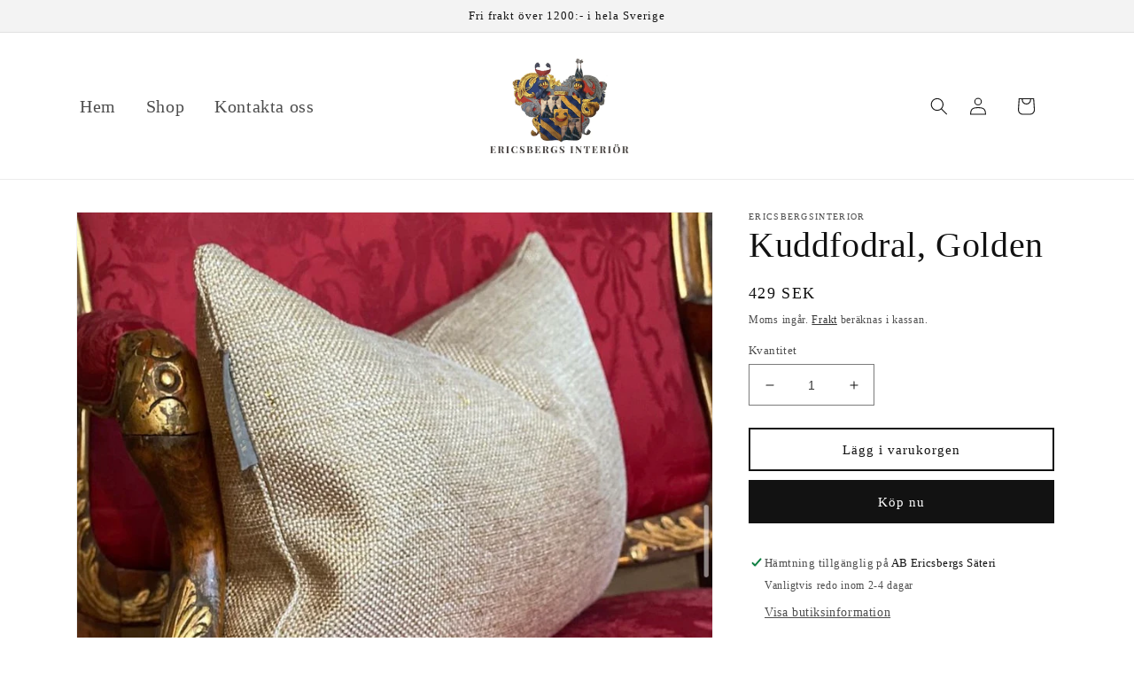

--- FILE ---
content_type: text/html; charset=utf-8
request_url: https://ericsbergsinterior.se/products/kuddfodral-golden
body_size: 22691
content:
<!doctype html>
<html class="no-js" lang="sv">
  <head>
    <!-- Google Tag Manager -->
    <script>(function(w,d,s,l,i){w[l]=w[l]||[];w[l].push({'gtm.start':
new Date().getTime(),event:'gtm.js'});var f=d.getElementsByTagName(s)[0],
j=d.createElement(s),dl=l!='dataLayer'?'&l='+l:'';j.async=true;j.src=
'https://www.googletagmanager.com/gtm.js?id='+i+dl;f.parentNode.insertBefore(j,f);
})(window,document,'script','dataLayer','GTM-MZRLG2HK');</script>
<!-- End Google Tag Manager -->
    <meta charset="utf-8">
    <meta http-equiv="X-UA-Compatible" content="IE=edge">
    <meta name="viewport" content="width=device-width,initial-scale=1">
    <meta name="theme-color" content="">
    <meta name="google-site-verification" content="i3B6_5WPFm6AFnvSmtEyfgI4ti8nGSr2af7LHtsoFxM" />
    <link rel="canonical" href="https://ericsbergsinterior.se/products/kuddfodral-golden">
    <link rel="preconnect" href="https://cdn.shopify.com" crossorigin><title>
      Kuddfodral, Golden
 &ndash; ericsbergsinterior</title>

    
      <meta name="description" content="Lyxigt kuddfodral i beige/guld. Vackert tyg som ger en skimrande effekt.   Diameter: 38 x 63 cm (passar till innerkudde 40*70 cm)Material: Polyester">
    

    

<meta property="og:site_name" content="ericsbergsinterior">
<meta property="og:url" content="https://ericsbergsinterior.se/products/kuddfodral-golden">
<meta property="og:title" content="Kuddfodral, Golden">
<meta property="og:type" content="product">
<meta property="og:description" content="Lyxigt kuddfodral i beige/guld. Vackert tyg som ger en skimrande effekt.   Diameter: 38 x 63 cm (passar till innerkudde 40*70 cm)Material: Polyester"><meta property="og:image" content="http://ericsbergsinterior.se/cdn/shop/products/IMG_6922.jpg?v=1666770650">
  <meta property="og:image:secure_url" content="https://ericsbergsinterior.se/cdn/shop/products/IMG_6922.jpg?v=1666770650">
  <meta property="og:image:width" content="828">
  <meta property="og:image:height" content="800"><meta property="og:price:amount" content="429">
  <meta property="og:price:currency" content="SEK"><meta name="twitter:card" content="summary_large_image">
<meta name="twitter:title" content="Kuddfodral, Golden">
<meta name="twitter:description" content="Lyxigt kuddfodral i beige/guld. Vackert tyg som ger en skimrande effekt.   Diameter: 38 x 63 cm (passar till innerkudde 40*70 cm)Material: Polyester">


    <script src="//ericsbergsinterior.se/cdn/shop/t/2/assets/global.js?v=149496944046504657681710160924" defer="defer"></script>
    <script>window.performance && window.performance.mark && window.performance.mark('shopify.content_for_header.start');</script><meta name="facebook-domain-verification" content="xsbeybz25hms6s4x2id2o5iohq4q4j">
<meta id="shopify-digital-wallet" name="shopify-digital-wallet" content="/66848620779/digital_wallets/dialog">
<link rel="alternate" type="application/json+oembed" href="https://ericsbergsinterior.se/products/kuddfodral-golden.oembed">
<script async="async" src="/checkouts/internal/preloads.js?locale=sv-SE"></script>
<script id="shopify-features" type="application/json">{"accessToken":"f80cfed644bcf1d2f710e0bb86942fcc","betas":["rich-media-storefront-analytics"],"domain":"ericsbergsinterior.se","predictiveSearch":true,"shopId":66848620779,"locale":"sv"}</script>
<script>var Shopify = Shopify || {};
Shopify.shop = "ericsbergsinterior.myshopify.com";
Shopify.locale = "sv";
Shopify.currency = {"active":"SEK","rate":"1.0"};
Shopify.country = "SE";
Shopify.theme = {"name":"Kopi af Dawn","id":159939232082,"schema_name":"Dawn","schema_version":"7.0.1","theme_store_id":887,"role":"main"};
Shopify.theme.handle = "null";
Shopify.theme.style = {"id":null,"handle":null};
Shopify.cdnHost = "ericsbergsinterior.se/cdn";
Shopify.routes = Shopify.routes || {};
Shopify.routes.root = "/";</script>
<script type="module">!function(o){(o.Shopify=o.Shopify||{}).modules=!0}(window);</script>
<script>!function(o){function n(){var o=[];function n(){o.push(Array.prototype.slice.apply(arguments))}return n.q=o,n}var t=o.Shopify=o.Shopify||{};t.loadFeatures=n(),t.autoloadFeatures=n()}(window);</script>
<script id="shop-js-analytics" type="application/json">{"pageType":"product"}</script>
<script defer="defer" async type="module" src="//ericsbergsinterior.se/cdn/shopifycloud/shop-js/modules/v2/client.init-shop-cart-sync_BQ29hUGy.sv.esm.js"></script>
<script defer="defer" async type="module" src="//ericsbergsinterior.se/cdn/shopifycloud/shop-js/modules/v2/chunk.common_DVZgvets.esm.js"></script>
<script defer="defer" async type="module" src="//ericsbergsinterior.se/cdn/shopifycloud/shop-js/modules/v2/chunk.modal_Dp9EJq-l.esm.js"></script>
<script type="module">
  await import("//ericsbergsinterior.se/cdn/shopifycloud/shop-js/modules/v2/client.init-shop-cart-sync_BQ29hUGy.sv.esm.js");
await import("//ericsbergsinterior.se/cdn/shopifycloud/shop-js/modules/v2/chunk.common_DVZgvets.esm.js");
await import("//ericsbergsinterior.se/cdn/shopifycloud/shop-js/modules/v2/chunk.modal_Dp9EJq-l.esm.js");

  window.Shopify.SignInWithShop?.initShopCartSync?.({"fedCMEnabled":true,"windoidEnabled":true});

</script>
<script>(function() {
  var isLoaded = false;
  function asyncLoad() {
    if (isLoaded) return;
    isLoaded = true;
    var urls = ["https:\/\/s3.eu-west-1.amazonaws.com\/production-klarna-il-shopify-osm\/c3d88faaccfe38f80c12c3720c99d87fd3161a3a\/ericsbergsinterior.myshopify.com-1710320575146.js?shop=ericsbergsinterior.myshopify.com"];
    for (var i = 0; i < urls.length; i++) {
      var s = document.createElement('script');
      s.type = 'text/javascript';
      s.async = true;
      s.src = urls[i];
      var x = document.getElementsByTagName('script')[0];
      x.parentNode.insertBefore(s, x);
    }
  };
  if(window.attachEvent) {
    window.attachEvent('onload', asyncLoad);
  } else {
    window.addEventListener('load', asyncLoad, false);
  }
})();</script>
<script id="__st">var __st={"a":66848620779,"offset":3600,"reqid":"702a6c58-f6a2-4056-881d-e331d16e363b-1769337075","pageurl":"ericsbergsinterior.se\/products\/kuddfodral-golden","u":"cf6052cd2f2a","p":"product","rtyp":"product","rid":7905022279915};</script>
<script>window.ShopifyPaypalV4VisibilityTracking = true;</script>
<script id="captcha-bootstrap">!function(){'use strict';const t='contact',e='account',n='new_comment',o=[[t,t],['blogs',n],['comments',n],[t,'customer']],c=[[e,'customer_login'],[e,'guest_login'],[e,'recover_customer_password'],[e,'create_customer']],r=t=>t.map((([t,e])=>`form[action*='/${t}']:not([data-nocaptcha='true']) input[name='form_type'][value='${e}']`)).join(','),a=t=>()=>t?[...document.querySelectorAll(t)].map((t=>t.form)):[];function s(){const t=[...o],e=r(t);return a(e)}const i='password',u='form_key',d=['recaptcha-v3-token','g-recaptcha-response','h-captcha-response',i],f=()=>{try{return window.sessionStorage}catch{return}},m='__shopify_v',_=t=>t.elements[u];function p(t,e,n=!1){try{const o=window.sessionStorage,c=JSON.parse(o.getItem(e)),{data:r}=function(t){const{data:e,action:n}=t;return t[m]||n?{data:e,action:n}:{data:t,action:n}}(c);for(const[e,n]of Object.entries(r))t.elements[e]&&(t.elements[e].value=n);n&&o.removeItem(e)}catch(o){console.error('form repopulation failed',{error:o})}}const l='form_type',E='cptcha';function T(t){t.dataset[E]=!0}const w=window,h=w.document,L='Shopify',v='ce_forms',y='captcha';let A=!1;((t,e)=>{const n=(g='f06e6c50-85a8-45c8-87d0-21a2b65856fe',I='https://cdn.shopify.com/shopifycloud/storefront-forms-hcaptcha/ce_storefront_forms_captcha_hcaptcha.v1.5.2.iife.js',D={infoText:'Skyddas av hCaptcha',privacyText:'Integritet',termsText:'Villkor'},(t,e,n)=>{const o=w[L][v],c=o.bindForm;if(c)return c(t,g,e,D).then(n);var r;o.q.push([[t,g,e,D],n]),r=I,A||(h.body.append(Object.assign(h.createElement('script'),{id:'captcha-provider',async:!0,src:r})),A=!0)});var g,I,D;w[L]=w[L]||{},w[L][v]=w[L][v]||{},w[L][v].q=[],w[L][y]=w[L][y]||{},w[L][y].protect=function(t,e){n(t,void 0,e),T(t)},Object.freeze(w[L][y]),function(t,e,n,w,h,L){const[v,y,A,g]=function(t,e,n){const i=e?o:[],u=t?c:[],d=[...i,...u],f=r(d),m=r(i),_=r(d.filter((([t,e])=>n.includes(e))));return[a(f),a(m),a(_),s()]}(w,h,L),I=t=>{const e=t.target;return e instanceof HTMLFormElement?e:e&&e.form},D=t=>v().includes(t);t.addEventListener('submit',(t=>{const e=I(t);if(!e)return;const n=D(e)&&!e.dataset.hcaptchaBound&&!e.dataset.recaptchaBound,o=_(e),c=g().includes(e)&&(!o||!o.value);(n||c)&&t.preventDefault(),c&&!n&&(function(t){try{if(!f())return;!function(t){const e=f();if(!e)return;const n=_(t);if(!n)return;const o=n.value;o&&e.removeItem(o)}(t);const e=Array.from(Array(32),(()=>Math.random().toString(36)[2])).join('');!function(t,e){_(t)||t.append(Object.assign(document.createElement('input'),{type:'hidden',name:u})),t.elements[u].value=e}(t,e),function(t,e){const n=f();if(!n)return;const o=[...t.querySelectorAll(`input[type='${i}']`)].map((({name:t})=>t)),c=[...d,...o],r={};for(const[a,s]of new FormData(t).entries())c.includes(a)||(r[a]=s);n.setItem(e,JSON.stringify({[m]:1,action:t.action,data:r}))}(t,e)}catch(e){console.error('failed to persist form',e)}}(e),e.submit())}));const S=(t,e)=>{t&&!t.dataset[E]&&(n(t,e.some((e=>e===t))),T(t))};for(const o of['focusin','change'])t.addEventListener(o,(t=>{const e=I(t);D(e)&&S(e,y())}));const B=e.get('form_key'),M=e.get(l),P=B&&M;t.addEventListener('DOMContentLoaded',(()=>{const t=y();if(P)for(const e of t)e.elements[l].value===M&&p(e,B);[...new Set([...A(),...v().filter((t=>'true'===t.dataset.shopifyCaptcha))])].forEach((e=>S(e,t)))}))}(h,new URLSearchParams(w.location.search),n,t,e,['guest_login'])})(!0,!0)}();</script>
<script integrity="sha256-4kQ18oKyAcykRKYeNunJcIwy7WH5gtpwJnB7kiuLZ1E=" data-source-attribution="shopify.loadfeatures" defer="defer" src="//ericsbergsinterior.se/cdn/shopifycloud/storefront/assets/storefront/load_feature-a0a9edcb.js" crossorigin="anonymous"></script>
<script data-source-attribution="shopify.dynamic_checkout.dynamic.init">var Shopify=Shopify||{};Shopify.PaymentButton=Shopify.PaymentButton||{isStorefrontPortableWallets:!0,init:function(){window.Shopify.PaymentButton.init=function(){};var t=document.createElement("script");t.src="https://ericsbergsinterior.se/cdn/shopifycloud/portable-wallets/latest/portable-wallets.sv.js",t.type="module",document.head.appendChild(t)}};
</script>
<script data-source-attribution="shopify.dynamic_checkout.buyer_consent">
  function portableWalletsHideBuyerConsent(e){var t=document.getElementById("shopify-buyer-consent"),n=document.getElementById("shopify-subscription-policy-button");t&&n&&(t.classList.add("hidden"),t.setAttribute("aria-hidden","true"),n.removeEventListener("click",e))}function portableWalletsShowBuyerConsent(e){var t=document.getElementById("shopify-buyer-consent"),n=document.getElementById("shopify-subscription-policy-button");t&&n&&(t.classList.remove("hidden"),t.removeAttribute("aria-hidden"),n.addEventListener("click",e))}window.Shopify?.PaymentButton&&(window.Shopify.PaymentButton.hideBuyerConsent=portableWalletsHideBuyerConsent,window.Shopify.PaymentButton.showBuyerConsent=portableWalletsShowBuyerConsent);
</script>
<script>
  function portableWalletsCleanup(e){e&&e.src&&console.error("Failed to load portable wallets script "+e.src);var t=document.querySelectorAll("shopify-accelerated-checkout .shopify-payment-button__skeleton, shopify-accelerated-checkout-cart .wallet-cart-button__skeleton"),e=document.getElementById("shopify-buyer-consent");for(let e=0;e<t.length;e++)t[e].remove();e&&e.remove()}function portableWalletsNotLoadedAsModule(e){e instanceof ErrorEvent&&"string"==typeof e.message&&e.message.includes("import.meta")&&"string"==typeof e.filename&&e.filename.includes("portable-wallets")&&(window.removeEventListener("error",portableWalletsNotLoadedAsModule),window.Shopify.PaymentButton.failedToLoad=e,"loading"===document.readyState?document.addEventListener("DOMContentLoaded",window.Shopify.PaymentButton.init):window.Shopify.PaymentButton.init())}window.addEventListener("error",portableWalletsNotLoadedAsModule);
</script>

<script type="module" src="https://ericsbergsinterior.se/cdn/shopifycloud/portable-wallets/latest/portable-wallets.sv.js" onError="portableWalletsCleanup(this)" crossorigin="anonymous"></script>
<script nomodule>
  document.addEventListener("DOMContentLoaded", portableWalletsCleanup);
</script>

<script id='scb4127' type='text/javascript' async='' src='https://ericsbergsinterior.se/cdn/shopifycloud/privacy-banner/storefront-banner.js'></script><link id="shopify-accelerated-checkout-styles" rel="stylesheet" media="screen" href="https://ericsbergsinterior.se/cdn/shopifycloud/portable-wallets/latest/accelerated-checkout-backwards-compat.css" crossorigin="anonymous">
<style id="shopify-accelerated-checkout-cart">
        #shopify-buyer-consent {
  margin-top: 1em;
  display: inline-block;
  width: 100%;
}

#shopify-buyer-consent.hidden {
  display: none;
}

#shopify-subscription-policy-button {
  background: none;
  border: none;
  padding: 0;
  text-decoration: underline;
  font-size: inherit;
  cursor: pointer;
}

#shopify-subscription-policy-button::before {
  box-shadow: none;
}

      </style>
<script id="sections-script" data-sections="header,footer" defer="defer" src="//ericsbergsinterior.se/cdn/shop/t/2/compiled_assets/scripts.js?v=139"></script>
<script>window.performance && window.performance.mark && window.performance.mark('shopify.content_for_header.end');</script>


    <style data-shopify>
      
      
      
      
      

      :root {
        --font-body-family: "New York", Iowan Old Style, Apple Garamond, Baskerville, Times New Roman, Droid Serif, Times, Source Serif Pro, serif, Apple Color Emoji, Segoe UI Emoji, Segoe UI Symbol;
        --font-body-style: normal;
        --font-body-weight: 400;
        --font-body-weight-bold: 700;

        --font-heading-family: "New York", Iowan Old Style, Apple Garamond, Baskerville, Times New Roman, Droid Serif, Times, Source Serif Pro, serif, Apple Color Emoji, Segoe UI Emoji, Segoe UI Symbol;
        --font-heading-style: normal;
        --font-heading-weight: 400;

        --font-body-scale: 1.0;
        --font-heading-scale: 1.0;

        --color-base-text: 18, 18, 18;
        --color-shadow: 18, 18, 18;
        --color-base-background-1: 255, 255, 255;
        --color-base-background-2: 243, 243, 243;
        --color-base-solid-button-labels: 255, 255, 255;
        --color-base-outline-button-labels: 18, 18, 18;
        --color-base-accent-1: 18, 18, 18;
        --color-base-accent-2: 51, 79, 180;
        --payment-terms-background-color: #ffffff;

        --gradient-base-background-1: #ffffff;
        --gradient-base-background-2: #f3f3f3;
        --gradient-base-accent-1: #121212;
        --gradient-base-accent-2: #334fb4;

        --media-padding: px;
        --media-border-opacity: 0.05;
        --media-border-width: 1px;
        --media-radius: 0px;
        --media-shadow-opacity: 0.0;
        --media-shadow-horizontal-offset: 0px;
        --media-shadow-vertical-offset: 0px;
        --media-shadow-blur-radius: 5px;
        --media-shadow-visible: 0;

        --page-width: 120rem;
        --page-width-margin: 0rem;

        --product-card-image-padding: 0.0rem;
        --product-card-corner-radius: 0.0rem;
        --product-card-text-alignment: left;
        --product-card-border-width: 0.0rem;
        --product-card-border-opacity: 0.1;
        --product-card-shadow-opacity: 0.0;
        --product-card-shadow-visible: 0;
        --product-card-shadow-horizontal-offset: 0.0rem;
        --product-card-shadow-vertical-offset: 0.4rem;
        --product-card-shadow-blur-radius: 0.5rem;

        --collection-card-image-padding: 0.0rem;
        --collection-card-corner-radius: 0.0rem;
        --collection-card-text-alignment: left;
        --collection-card-border-width: 0.0rem;
        --collection-card-border-opacity: 0.1;
        --collection-card-shadow-opacity: 0.0;
        --collection-card-shadow-visible: 0;
        --collection-card-shadow-horizontal-offset: 0.0rem;
        --collection-card-shadow-vertical-offset: 0.4rem;
        --collection-card-shadow-blur-radius: 0.5rem;

        --blog-card-image-padding: 0.0rem;
        --blog-card-corner-radius: 0.0rem;
        --blog-card-text-alignment: left;
        --blog-card-border-width: 0.0rem;
        --blog-card-border-opacity: 0.1;
        --blog-card-shadow-opacity: 0.0;
        --blog-card-shadow-visible: 0;
        --blog-card-shadow-horizontal-offset: 0.0rem;
        --blog-card-shadow-vertical-offset: 0.4rem;
        --blog-card-shadow-blur-radius: 0.5rem;

        --badge-corner-radius: 4.0rem;

        --popup-border-width: 1px;
        --popup-border-opacity: 0.1;
        --popup-corner-radius: 0px;
        --popup-shadow-opacity: 0.0;
        --popup-shadow-horizontal-offset: 0px;
        --popup-shadow-vertical-offset: 4px;
        --popup-shadow-blur-radius: 5px;

        --drawer-border-width: 1px;
        --drawer-border-opacity: 0.1;
        --drawer-shadow-opacity: 0.0;
        --drawer-shadow-horizontal-offset: 0px;
        --drawer-shadow-vertical-offset: 4px;
        --drawer-shadow-blur-radius: 5px;

        --spacing-sections-desktop: 0px;
        --spacing-sections-mobile: 0px;

        --grid-desktop-vertical-spacing: 8px;
        --grid-desktop-horizontal-spacing: 8px;
        --grid-mobile-vertical-spacing: 4px;
        --grid-mobile-horizontal-spacing: 4px;

        --text-boxes-border-opacity: 0.1;
        --text-boxes-border-width: 0px;
        --text-boxes-radius: 0px;
        --text-boxes-shadow-opacity: 0.0;
        --text-boxes-shadow-visible: 0;
        --text-boxes-shadow-horizontal-offset: 0px;
        --text-boxes-shadow-vertical-offset: 4px;
        --text-boxes-shadow-blur-radius: 5px;

        --buttons-radius: 0px;
        --buttons-radius-outset: 0px;
        --buttons-border-width: 2px;
        --buttons-border-opacity: 1.0;
        --buttons-shadow-opacity: 0.0;
        --buttons-shadow-visible: 0;
        --buttons-shadow-horizontal-offset: 0px;
        --buttons-shadow-vertical-offset: 4px;
        --buttons-shadow-blur-radius: 5px;
        --buttons-border-offset: 0px;

        --inputs-radius: 0px;
        --inputs-border-width: 1px;
        --inputs-border-opacity: 0.55;
        --inputs-shadow-opacity: 0.0;
        --inputs-shadow-horizontal-offset: 0px;
        --inputs-margin-offset: 0px;
        --inputs-shadow-vertical-offset: 4px;
        --inputs-shadow-blur-radius: 5px;
        --inputs-radius-outset: 0px;

        --variant-pills-radius: 40px;
        --variant-pills-border-width: 1px;
        --variant-pills-border-opacity: 0.55;
        --variant-pills-shadow-opacity: 0.0;
        --variant-pills-shadow-horizontal-offset: 0px;
        --variant-pills-shadow-vertical-offset: 4px;
        --variant-pills-shadow-blur-radius: 5px;
      }

      *,
      *::before,
      *::after {
        box-sizing: inherit;
      }

      html {
        box-sizing: border-box;
        font-size: calc(var(--font-body-scale) * 62.5%);
        height: 100%;
      }

      body {
        display: grid;
        grid-template-rows: auto auto 1fr auto;
        grid-template-columns: 100%;
        min-height: 100%;
        margin: 0;
        font-size: 1.5rem;
        letter-spacing: 0.06rem;
        line-height: calc(1 + 0.8 / var(--font-body-scale));
        font-family: var(--font-body-family);
        font-style: var(--font-body-style);
        font-weight: var(--font-body-weight);
      }

      @media screen and (min-width: 750px) {
        body {
          font-size: 1.6rem;
        }
      }
    </style>

    <link href="//ericsbergsinterior.se/cdn/shop/t/2/assets/base.css?v=88290808517547527771710160924" rel="stylesheet" type="text/css" media="all" />
<link rel="stylesheet" href="//ericsbergsinterior.se/cdn/shop/t/2/assets/component-predictive-search.css?v=83512081251802922551710160924" media="print" onload="this.media='all'"><script>document.documentElement.className = document.documentElement.className.replace('no-js', 'js');
    if (Shopify.designMode) {
      document.documentElement.classList.add('shopify-design-mode');
    }
    </script>
  <link href="https://monorail-edge.shopifysvc.com" rel="dns-prefetch">
<script>(function(){if ("sendBeacon" in navigator && "performance" in window) {try {var session_token_from_headers = performance.getEntriesByType('navigation')[0].serverTiming.find(x => x.name == '_s').description;} catch {var session_token_from_headers = undefined;}var session_cookie_matches = document.cookie.match(/_shopify_s=([^;]*)/);var session_token_from_cookie = session_cookie_matches && session_cookie_matches.length === 2 ? session_cookie_matches[1] : "";var session_token = session_token_from_headers || session_token_from_cookie || "";function handle_abandonment_event(e) {var entries = performance.getEntries().filter(function(entry) {return /monorail-edge.shopifysvc.com/.test(entry.name);});if (!window.abandonment_tracked && entries.length === 0) {window.abandonment_tracked = true;var currentMs = Date.now();var navigation_start = performance.timing.navigationStart;var payload = {shop_id: 66848620779,url: window.location.href,navigation_start,duration: currentMs - navigation_start,session_token,page_type: "product"};window.navigator.sendBeacon("https://monorail-edge.shopifysvc.com/v1/produce", JSON.stringify({schema_id: "online_store_buyer_site_abandonment/1.1",payload: payload,metadata: {event_created_at_ms: currentMs,event_sent_at_ms: currentMs}}));}}window.addEventListener('pagehide', handle_abandonment_event);}}());</script>
<script id="web-pixels-manager-setup">(function e(e,d,r,n,o){if(void 0===o&&(o={}),!Boolean(null===(a=null===(i=window.Shopify)||void 0===i?void 0:i.analytics)||void 0===a?void 0:a.replayQueue)){var i,a;window.Shopify=window.Shopify||{};var t=window.Shopify;t.analytics=t.analytics||{};var s=t.analytics;s.replayQueue=[],s.publish=function(e,d,r){return s.replayQueue.push([e,d,r]),!0};try{self.performance.mark("wpm:start")}catch(e){}var l=function(){var e={modern:/Edge?\/(1{2}[4-9]|1[2-9]\d|[2-9]\d{2}|\d{4,})\.\d+(\.\d+|)|Firefox\/(1{2}[4-9]|1[2-9]\d|[2-9]\d{2}|\d{4,})\.\d+(\.\d+|)|Chrom(ium|e)\/(9{2}|\d{3,})\.\d+(\.\d+|)|(Maci|X1{2}).+ Version\/(15\.\d+|(1[6-9]|[2-9]\d|\d{3,})\.\d+)([,.]\d+|)( \(\w+\)|)( Mobile\/\w+|) Safari\/|Chrome.+OPR\/(9{2}|\d{3,})\.\d+\.\d+|(CPU[ +]OS|iPhone[ +]OS|CPU[ +]iPhone|CPU IPhone OS|CPU iPad OS)[ +]+(15[._]\d+|(1[6-9]|[2-9]\d|\d{3,})[._]\d+)([._]\d+|)|Android:?[ /-](13[3-9]|1[4-9]\d|[2-9]\d{2}|\d{4,})(\.\d+|)(\.\d+|)|Android.+Firefox\/(13[5-9]|1[4-9]\d|[2-9]\d{2}|\d{4,})\.\d+(\.\d+|)|Android.+Chrom(ium|e)\/(13[3-9]|1[4-9]\d|[2-9]\d{2}|\d{4,})\.\d+(\.\d+|)|SamsungBrowser\/([2-9]\d|\d{3,})\.\d+/,legacy:/Edge?\/(1[6-9]|[2-9]\d|\d{3,})\.\d+(\.\d+|)|Firefox\/(5[4-9]|[6-9]\d|\d{3,})\.\d+(\.\d+|)|Chrom(ium|e)\/(5[1-9]|[6-9]\d|\d{3,})\.\d+(\.\d+|)([\d.]+$|.*Safari\/(?![\d.]+ Edge\/[\d.]+$))|(Maci|X1{2}).+ Version\/(10\.\d+|(1[1-9]|[2-9]\d|\d{3,})\.\d+)([,.]\d+|)( \(\w+\)|)( Mobile\/\w+|) Safari\/|Chrome.+OPR\/(3[89]|[4-9]\d|\d{3,})\.\d+\.\d+|(CPU[ +]OS|iPhone[ +]OS|CPU[ +]iPhone|CPU IPhone OS|CPU iPad OS)[ +]+(10[._]\d+|(1[1-9]|[2-9]\d|\d{3,})[._]\d+)([._]\d+|)|Android:?[ /-](13[3-9]|1[4-9]\d|[2-9]\d{2}|\d{4,})(\.\d+|)(\.\d+|)|Mobile Safari.+OPR\/([89]\d|\d{3,})\.\d+\.\d+|Android.+Firefox\/(13[5-9]|1[4-9]\d|[2-9]\d{2}|\d{4,})\.\d+(\.\d+|)|Android.+Chrom(ium|e)\/(13[3-9]|1[4-9]\d|[2-9]\d{2}|\d{4,})\.\d+(\.\d+|)|Android.+(UC? ?Browser|UCWEB|U3)[ /]?(15\.([5-9]|\d{2,})|(1[6-9]|[2-9]\d|\d{3,})\.\d+)\.\d+|SamsungBrowser\/(5\.\d+|([6-9]|\d{2,})\.\d+)|Android.+MQ{2}Browser\/(14(\.(9|\d{2,})|)|(1[5-9]|[2-9]\d|\d{3,})(\.\d+|))(\.\d+|)|K[Aa][Ii]OS\/(3\.\d+|([4-9]|\d{2,})\.\d+)(\.\d+|)/},d=e.modern,r=e.legacy,n=navigator.userAgent;return n.match(d)?"modern":n.match(r)?"legacy":"unknown"}(),u="modern"===l?"modern":"legacy",c=(null!=n?n:{modern:"",legacy:""})[u],f=function(e){return[e.baseUrl,"/wpm","/b",e.hashVersion,"modern"===e.buildTarget?"m":"l",".js"].join("")}({baseUrl:d,hashVersion:r,buildTarget:u}),m=function(e){var d=e.version,r=e.bundleTarget,n=e.surface,o=e.pageUrl,i=e.monorailEndpoint;return{emit:function(e){var a=e.status,t=e.errorMsg,s=(new Date).getTime(),l=JSON.stringify({metadata:{event_sent_at_ms:s},events:[{schema_id:"web_pixels_manager_load/3.1",payload:{version:d,bundle_target:r,page_url:o,status:a,surface:n,error_msg:t},metadata:{event_created_at_ms:s}}]});if(!i)return console&&console.warn&&console.warn("[Web Pixels Manager] No Monorail endpoint provided, skipping logging."),!1;try{return self.navigator.sendBeacon.bind(self.navigator)(i,l)}catch(e){}var u=new XMLHttpRequest;try{return u.open("POST",i,!0),u.setRequestHeader("Content-Type","text/plain"),u.send(l),!0}catch(e){return console&&console.warn&&console.warn("[Web Pixels Manager] Got an unhandled error while logging to Monorail."),!1}}}}({version:r,bundleTarget:l,surface:e.surface,pageUrl:self.location.href,monorailEndpoint:e.monorailEndpoint});try{o.browserTarget=l,function(e){var d=e.src,r=e.async,n=void 0===r||r,o=e.onload,i=e.onerror,a=e.sri,t=e.scriptDataAttributes,s=void 0===t?{}:t,l=document.createElement("script"),u=document.querySelector("head"),c=document.querySelector("body");if(l.async=n,l.src=d,a&&(l.integrity=a,l.crossOrigin="anonymous"),s)for(var f in s)if(Object.prototype.hasOwnProperty.call(s,f))try{l.dataset[f]=s[f]}catch(e){}if(o&&l.addEventListener("load",o),i&&l.addEventListener("error",i),u)u.appendChild(l);else{if(!c)throw new Error("Did not find a head or body element to append the script");c.appendChild(l)}}({src:f,async:!0,onload:function(){if(!function(){var e,d;return Boolean(null===(d=null===(e=window.Shopify)||void 0===e?void 0:e.analytics)||void 0===d?void 0:d.initialized)}()){var d=window.webPixelsManager.init(e)||void 0;if(d){var r=window.Shopify.analytics;r.replayQueue.forEach((function(e){var r=e[0],n=e[1],o=e[2];d.publishCustomEvent(r,n,o)})),r.replayQueue=[],r.publish=d.publishCustomEvent,r.visitor=d.visitor,r.initialized=!0}}},onerror:function(){return m.emit({status:"failed",errorMsg:"".concat(f," has failed to load")})},sri:function(e){var d=/^sha384-[A-Za-z0-9+/=]+$/;return"string"==typeof e&&d.test(e)}(c)?c:"",scriptDataAttributes:o}),m.emit({status:"loading"})}catch(e){m.emit({status:"failed",errorMsg:(null==e?void 0:e.message)||"Unknown error"})}}})({shopId: 66848620779,storefrontBaseUrl: "https://ericsbergsinterior.se",extensionsBaseUrl: "https://extensions.shopifycdn.com/cdn/shopifycloud/web-pixels-manager",monorailEndpoint: "https://monorail-edge.shopifysvc.com/unstable/produce_batch",surface: "storefront-renderer",enabledBetaFlags: ["2dca8a86"],webPixelsConfigList: [{"id":"1064534354","configuration":"{\"config\":\"{\\\"pixel_id\\\":\\\"G-73071J10JW\\\",\\\"gtag_events\\\":[{\\\"type\\\":\\\"purchase\\\",\\\"action_label\\\":\\\"G-73071J10JW\\\"},{\\\"type\\\":\\\"page_view\\\",\\\"action_label\\\":\\\"G-73071J10JW\\\"},{\\\"type\\\":\\\"view_item\\\",\\\"action_label\\\":\\\"G-73071J10JW\\\"},{\\\"type\\\":\\\"search\\\",\\\"action_label\\\":\\\"G-73071J10JW\\\"},{\\\"type\\\":\\\"add_to_cart\\\",\\\"action_label\\\":\\\"G-73071J10JW\\\"},{\\\"type\\\":\\\"begin_checkout\\\",\\\"action_label\\\":\\\"G-73071J10JW\\\"},{\\\"type\\\":\\\"add_payment_info\\\",\\\"action_label\\\":\\\"G-73071J10JW\\\"}],\\\"enable_monitoring_mode\\\":false}\"}","eventPayloadVersion":"v1","runtimeContext":"OPEN","scriptVersion":"b2a88bafab3e21179ed38636efcd8a93","type":"APP","apiClientId":1780363,"privacyPurposes":[],"dataSharingAdjustments":{"protectedCustomerApprovalScopes":["read_customer_address","read_customer_email","read_customer_name","read_customer_personal_data","read_customer_phone"]}},{"id":"419594578","configuration":"{\"pixel_id\":\"728547917792448\",\"pixel_type\":\"facebook_pixel\",\"metaapp_system_user_token\":\"-\"}","eventPayloadVersion":"v1","runtimeContext":"OPEN","scriptVersion":"ca16bc87fe92b6042fbaa3acc2fbdaa6","type":"APP","apiClientId":2329312,"privacyPurposes":["ANALYTICS","MARKETING","SALE_OF_DATA"],"dataSharingAdjustments":{"protectedCustomerApprovalScopes":["read_customer_address","read_customer_email","read_customer_name","read_customer_personal_data","read_customer_phone"]}},{"id":"shopify-app-pixel","configuration":"{}","eventPayloadVersion":"v1","runtimeContext":"STRICT","scriptVersion":"0450","apiClientId":"shopify-pixel","type":"APP","privacyPurposes":["ANALYTICS","MARKETING"]},{"id":"shopify-custom-pixel","eventPayloadVersion":"v1","runtimeContext":"LAX","scriptVersion":"0450","apiClientId":"shopify-pixel","type":"CUSTOM","privacyPurposes":["ANALYTICS","MARKETING"]}],isMerchantRequest: false,initData: {"shop":{"name":"ericsbergsinterior","paymentSettings":{"currencyCode":"SEK"},"myshopifyDomain":"ericsbergsinterior.myshopify.com","countryCode":"SE","storefrontUrl":"https:\/\/ericsbergsinterior.se"},"customer":null,"cart":null,"checkout":null,"productVariants":[{"price":{"amount":429.0,"currencyCode":"SEK"},"product":{"title":"Kuddfodral, Golden","vendor":"ericsbergsinterior","id":"7905022279915","untranslatedTitle":"Kuddfodral, Golden","url":"\/products\/kuddfodral-golden","type":"Kuddfodral"},"id":"43501362282731","image":{"src":"\/\/ericsbergsinterior.se\/cdn\/shop\/products\/IMG_6922.jpg?v=1666770650"},"sku":"PILLOW671","title":"Default Title","untranslatedTitle":"Default Title"}],"purchasingCompany":null},},"https://ericsbergsinterior.se/cdn","fcfee988w5aeb613cpc8e4bc33m6693e112",{"modern":"","legacy":""},{"shopId":"66848620779","storefrontBaseUrl":"https:\/\/ericsbergsinterior.se","extensionBaseUrl":"https:\/\/extensions.shopifycdn.com\/cdn\/shopifycloud\/web-pixels-manager","surface":"storefront-renderer","enabledBetaFlags":"[\"2dca8a86\"]","isMerchantRequest":"false","hashVersion":"fcfee988w5aeb613cpc8e4bc33m6693e112","publish":"custom","events":"[[\"page_viewed\",{}],[\"product_viewed\",{\"productVariant\":{\"price\":{\"amount\":429.0,\"currencyCode\":\"SEK\"},\"product\":{\"title\":\"Kuddfodral, Golden\",\"vendor\":\"ericsbergsinterior\",\"id\":\"7905022279915\",\"untranslatedTitle\":\"Kuddfodral, Golden\",\"url\":\"\/products\/kuddfodral-golden\",\"type\":\"Kuddfodral\"},\"id\":\"43501362282731\",\"image\":{\"src\":\"\/\/ericsbergsinterior.se\/cdn\/shop\/products\/IMG_6922.jpg?v=1666770650\"},\"sku\":\"PILLOW671\",\"title\":\"Default Title\",\"untranslatedTitle\":\"Default Title\"}}]]"});</script><script>
  window.ShopifyAnalytics = window.ShopifyAnalytics || {};
  window.ShopifyAnalytics.meta = window.ShopifyAnalytics.meta || {};
  window.ShopifyAnalytics.meta.currency = 'SEK';
  var meta = {"product":{"id":7905022279915,"gid":"gid:\/\/shopify\/Product\/7905022279915","vendor":"ericsbergsinterior","type":"Kuddfodral","handle":"kuddfodral-golden","variants":[{"id":43501362282731,"price":42900,"name":"Kuddfodral, Golden","public_title":null,"sku":"PILLOW671"}],"remote":false},"page":{"pageType":"product","resourceType":"product","resourceId":7905022279915,"requestId":"702a6c58-f6a2-4056-881d-e331d16e363b-1769337075"}};
  for (var attr in meta) {
    window.ShopifyAnalytics.meta[attr] = meta[attr];
  }
</script>
<script class="analytics">
  (function () {
    var customDocumentWrite = function(content) {
      var jquery = null;

      if (window.jQuery) {
        jquery = window.jQuery;
      } else if (window.Checkout && window.Checkout.$) {
        jquery = window.Checkout.$;
      }

      if (jquery) {
        jquery('body').append(content);
      }
    };

    var hasLoggedConversion = function(token) {
      if (token) {
        return document.cookie.indexOf('loggedConversion=' + token) !== -1;
      }
      return false;
    }

    var setCookieIfConversion = function(token) {
      if (token) {
        var twoMonthsFromNow = new Date(Date.now());
        twoMonthsFromNow.setMonth(twoMonthsFromNow.getMonth() + 2);

        document.cookie = 'loggedConversion=' + token + '; expires=' + twoMonthsFromNow;
      }
    }

    var trekkie = window.ShopifyAnalytics.lib = window.trekkie = window.trekkie || [];
    if (trekkie.integrations) {
      return;
    }
    trekkie.methods = [
      'identify',
      'page',
      'ready',
      'track',
      'trackForm',
      'trackLink'
    ];
    trekkie.factory = function(method) {
      return function() {
        var args = Array.prototype.slice.call(arguments);
        args.unshift(method);
        trekkie.push(args);
        return trekkie;
      };
    };
    for (var i = 0; i < trekkie.methods.length; i++) {
      var key = trekkie.methods[i];
      trekkie[key] = trekkie.factory(key);
    }
    trekkie.load = function(config) {
      trekkie.config = config || {};
      trekkie.config.initialDocumentCookie = document.cookie;
      var first = document.getElementsByTagName('script')[0];
      var script = document.createElement('script');
      script.type = 'text/javascript';
      script.onerror = function(e) {
        var scriptFallback = document.createElement('script');
        scriptFallback.type = 'text/javascript';
        scriptFallback.onerror = function(error) {
                var Monorail = {
      produce: function produce(monorailDomain, schemaId, payload) {
        var currentMs = new Date().getTime();
        var event = {
          schema_id: schemaId,
          payload: payload,
          metadata: {
            event_created_at_ms: currentMs,
            event_sent_at_ms: currentMs
          }
        };
        return Monorail.sendRequest("https://" + monorailDomain + "/v1/produce", JSON.stringify(event));
      },
      sendRequest: function sendRequest(endpointUrl, payload) {
        // Try the sendBeacon API
        if (window && window.navigator && typeof window.navigator.sendBeacon === 'function' && typeof window.Blob === 'function' && !Monorail.isIos12()) {
          var blobData = new window.Blob([payload], {
            type: 'text/plain'
          });

          if (window.navigator.sendBeacon(endpointUrl, blobData)) {
            return true;
          } // sendBeacon was not successful

        } // XHR beacon

        var xhr = new XMLHttpRequest();

        try {
          xhr.open('POST', endpointUrl);
          xhr.setRequestHeader('Content-Type', 'text/plain');
          xhr.send(payload);
        } catch (e) {
          console.log(e);
        }

        return false;
      },
      isIos12: function isIos12() {
        return window.navigator.userAgent.lastIndexOf('iPhone; CPU iPhone OS 12_') !== -1 || window.navigator.userAgent.lastIndexOf('iPad; CPU OS 12_') !== -1;
      }
    };
    Monorail.produce('monorail-edge.shopifysvc.com',
      'trekkie_storefront_load_errors/1.1',
      {shop_id: 66848620779,
      theme_id: 159939232082,
      app_name: "storefront",
      context_url: window.location.href,
      source_url: "//ericsbergsinterior.se/cdn/s/trekkie.storefront.8d95595f799fbf7e1d32231b9a28fd43b70c67d3.min.js"});

        };
        scriptFallback.async = true;
        scriptFallback.src = '//ericsbergsinterior.se/cdn/s/trekkie.storefront.8d95595f799fbf7e1d32231b9a28fd43b70c67d3.min.js';
        first.parentNode.insertBefore(scriptFallback, first);
      };
      script.async = true;
      script.src = '//ericsbergsinterior.se/cdn/s/trekkie.storefront.8d95595f799fbf7e1d32231b9a28fd43b70c67d3.min.js';
      first.parentNode.insertBefore(script, first);
    };
    trekkie.load(
      {"Trekkie":{"appName":"storefront","development":false,"defaultAttributes":{"shopId":66848620779,"isMerchantRequest":null,"themeId":159939232082,"themeCityHash":"1134287620698075288","contentLanguage":"sv","currency":"SEK","eventMetadataId":"c38637a9-632d-4d6f-83e8-14b38e60bb21"},"isServerSideCookieWritingEnabled":true,"monorailRegion":"shop_domain","enabledBetaFlags":["65f19447"]},"Session Attribution":{},"S2S":{"facebookCapiEnabled":true,"source":"trekkie-storefront-renderer","apiClientId":580111}}
    );

    var loaded = false;
    trekkie.ready(function() {
      if (loaded) return;
      loaded = true;

      window.ShopifyAnalytics.lib = window.trekkie;

      var originalDocumentWrite = document.write;
      document.write = customDocumentWrite;
      try { window.ShopifyAnalytics.merchantGoogleAnalytics.call(this); } catch(error) {};
      document.write = originalDocumentWrite;

      window.ShopifyAnalytics.lib.page(null,{"pageType":"product","resourceType":"product","resourceId":7905022279915,"requestId":"702a6c58-f6a2-4056-881d-e331d16e363b-1769337075","shopifyEmitted":true});

      var match = window.location.pathname.match(/checkouts\/(.+)\/(thank_you|post_purchase)/)
      var token = match? match[1]: undefined;
      if (!hasLoggedConversion(token)) {
        setCookieIfConversion(token);
        window.ShopifyAnalytics.lib.track("Viewed Product",{"currency":"SEK","variantId":43501362282731,"productId":7905022279915,"productGid":"gid:\/\/shopify\/Product\/7905022279915","name":"Kuddfodral, Golden","price":"429.00","sku":"PILLOW671","brand":"ericsbergsinterior","variant":null,"category":"Kuddfodral","nonInteraction":true,"remote":false},undefined,undefined,{"shopifyEmitted":true});
      window.ShopifyAnalytics.lib.track("monorail:\/\/trekkie_storefront_viewed_product\/1.1",{"currency":"SEK","variantId":43501362282731,"productId":7905022279915,"productGid":"gid:\/\/shopify\/Product\/7905022279915","name":"Kuddfodral, Golden","price":"429.00","sku":"PILLOW671","brand":"ericsbergsinterior","variant":null,"category":"Kuddfodral","nonInteraction":true,"remote":false,"referer":"https:\/\/ericsbergsinterior.se\/products\/kuddfodral-golden"});
      }
    });


        var eventsListenerScript = document.createElement('script');
        eventsListenerScript.async = true;
        eventsListenerScript.src = "//ericsbergsinterior.se/cdn/shopifycloud/storefront/assets/shop_events_listener-3da45d37.js";
        document.getElementsByTagName('head')[0].appendChild(eventsListenerScript);

})();</script>
<script
  defer
  src="https://ericsbergsinterior.se/cdn/shopifycloud/perf-kit/shopify-perf-kit-3.0.4.min.js"
  data-application="storefront-renderer"
  data-shop-id="66848620779"
  data-render-region="gcp-us-east1"
  data-page-type="product"
  data-theme-instance-id="159939232082"
  data-theme-name="Dawn"
  data-theme-version="7.0.1"
  data-monorail-region="shop_domain"
  data-resource-timing-sampling-rate="10"
  data-shs="true"
  data-shs-beacon="true"
  data-shs-export-with-fetch="true"
  data-shs-logs-sample-rate="1"
  data-shs-beacon-endpoint="https://ericsbergsinterior.se/api/collect"
></script>
</head>

  <body class="gradient">
    <!-- Google Tag Manager (noscript) -->
<noscript><iframe src="https://www.googletagmanager.com/ns.html?id=GTM-MZRLG2HK"
height="0" width="0" style="display:none;visibility:hidden"></iframe></noscript>
<!-- End Google Tag Manager (noscript) -->
    <a class="skip-to-content-link button visually-hidden" href="#MainContent">
      Gå vidare till innehåll
    </a><div id="shopify-section-announcement-bar" class="shopify-section"><div class="announcement-bar color-background-2 gradient" role="region" aria-label="Meddelande" ><div class="page-width">
                <p class="announcement-bar__message center h5">
                  Fri frakt över 1200:- i hela Sverige
</p>
              </div></div>
</div>
    <div id="shopify-section-header" class="shopify-section section-header"><link rel="stylesheet" href="//ericsbergsinterior.se/cdn/shop/t/2/assets/component-list-menu.css?v=151968516119678728991710160924" media="print" onload="this.media='all'">
<link rel="stylesheet" href="//ericsbergsinterior.se/cdn/shop/t/2/assets/component-search.css?v=96455689198851321781710160924" media="print" onload="this.media='all'">
<link rel="stylesheet" href="//ericsbergsinterior.se/cdn/shop/t/2/assets/component-menu-drawer.css?v=182311192829367774911710160924" media="print" onload="this.media='all'">
<link rel="stylesheet" href="//ericsbergsinterior.se/cdn/shop/t/2/assets/component-cart-notification.css?v=183358051719344305851710160924" media="print" onload="this.media='all'">
<link rel="stylesheet" href="//ericsbergsinterior.se/cdn/shop/t/2/assets/component-cart-items.css?v=23917223812499722491710160924" media="print" onload="this.media='all'"><link rel="stylesheet" href="//ericsbergsinterior.se/cdn/shop/t/2/assets/component-price.css?v=65402837579211014041710160924" media="print" onload="this.media='all'">
  <link rel="stylesheet" href="//ericsbergsinterior.se/cdn/shop/t/2/assets/component-loading-overlay.css?v=167310470843593579841710160924" media="print" onload="this.media='all'"><noscript><link href="//ericsbergsinterior.se/cdn/shop/t/2/assets/component-list-menu.css?v=151968516119678728991710160924" rel="stylesheet" type="text/css" media="all" /></noscript>
<noscript><link href="//ericsbergsinterior.se/cdn/shop/t/2/assets/component-search.css?v=96455689198851321781710160924" rel="stylesheet" type="text/css" media="all" /></noscript>
<noscript><link href="//ericsbergsinterior.se/cdn/shop/t/2/assets/component-menu-drawer.css?v=182311192829367774911710160924" rel="stylesheet" type="text/css" media="all" /></noscript>
<noscript><link href="//ericsbergsinterior.se/cdn/shop/t/2/assets/component-cart-notification.css?v=183358051719344305851710160924" rel="stylesheet" type="text/css" media="all" /></noscript>
<noscript><link href="//ericsbergsinterior.se/cdn/shop/t/2/assets/component-cart-items.css?v=23917223812499722491710160924" rel="stylesheet" type="text/css" media="all" /></noscript>

<style>
  header-drawer {
    justify-self: start;
    margin-left: -1.2rem;
  }

  .header__heading-logo {
    max-width: 160px;
  }

  @media screen and (min-width: 990px) {
    header-drawer {
      display: none;
    }
  }

  .menu-drawer-container {
    display: flex;
  }

  .list-menu {
    list-style: none;
    padding: 0;
    margin: 0;
  }

  .list-menu--inline {
    display: inline-flex;
    flex-wrap: wrap;
  }

  summary.list-menu__item {
    padding-right: 2.7rem;
  }

  .list-menu__item {
    display: flex;
    align-items: center;
    line-height: calc(1 + 0.3 / var(--font-body-scale));
  }

  .list-menu__item--link {
    text-decoration: none;
    padding-bottom: 1rem;
    padding-top: 1rem;
    line-height: calc(1 + 0.8 / var(--font-body-scale));
  }

  @media screen and (min-width: 750px) {
    .list-menu__item--link {
      padding-bottom: 0.5rem;
      padding-top: 0.5rem;
    }
  }
</style><style data-shopify>.header {
    padding-top: 10px;
    padding-bottom: 10px;
  }

  .section-header {
    margin-bottom: 0px;
  }

  @media screen and (min-width: 750px) {
    .section-header {
      margin-bottom: 0px;
    }
  }

  @media screen and (min-width: 990px) {
    .header {
      padding-top: 20px;
      padding-bottom: 20px;
    }
  }</style><script src="//ericsbergsinterior.se/cdn/shop/t/2/assets/details-disclosure.js?v=153497636716254413831710160924" defer="defer"></script>
<script src="//ericsbergsinterior.se/cdn/shop/t/2/assets/details-modal.js?v=4511761896672669691710160924" defer="defer"></script>
<script src="//ericsbergsinterior.se/cdn/shop/t/2/assets/cart-notification.js?v=160453272920806432391710160924" defer="defer"></script><svg xmlns="http://www.w3.org/2000/svg" class="hidden">
  <symbol id="icon-search" viewbox="0 0 18 19" fill="none">
    <path fill-rule="evenodd" clip-rule="evenodd" d="M11.03 11.68A5.784 5.784 0 112.85 3.5a5.784 5.784 0 018.18 8.18zm.26 1.12a6.78 6.78 0 11.72-.7l5.4 5.4a.5.5 0 11-.71.7l-5.41-5.4z" fill="currentColor"/>
  </symbol>

  <symbol id="icon-close" class="icon icon-close" fill="none" viewBox="0 0 18 17">
    <path d="M.865 15.978a.5.5 0 00.707.707l7.433-7.431 7.579 7.282a.501.501 0 00.846-.37.5.5 0 00-.153-.351L9.712 8.546l7.417-7.416a.5.5 0 10-.707-.708L8.991 7.853 1.413.573a.5.5 0 10-.693.72l7.563 7.268-7.418 7.417z" fill="currentColor">
  </symbol>
</svg>
<sticky-header class="header-wrapper color-background-1 gradient header-wrapper--border-bottom">
  <header class="header header--middle-center header--mobile-center page-width header--has-menu"><header-drawer data-breakpoint="tablet">
        <details id="Details-menu-drawer-container" class="menu-drawer-container">
          <summary class="header__icon header__icon--menu header__icon--summary link focus-inset" aria-label="Meny">
            <span>
              <svg xmlns="http://www.w3.org/2000/svg" aria-hidden="true" focusable="false" role="presentation" class="icon icon-hamburger" fill="none" viewBox="0 0 18 16">
  <path d="M1 .5a.5.5 0 100 1h15.71a.5.5 0 000-1H1zM.5 8a.5.5 0 01.5-.5h15.71a.5.5 0 010 1H1A.5.5 0 01.5 8zm0 7a.5.5 0 01.5-.5h15.71a.5.5 0 010 1H1a.5.5 0 01-.5-.5z" fill="currentColor">
</svg>

              <svg xmlns="http://www.w3.org/2000/svg" aria-hidden="true" focusable="false" role="presentation" class="icon icon-close" fill="none" viewBox="0 0 18 17">
  <path d="M.865 15.978a.5.5 0 00.707.707l7.433-7.431 7.579 7.282a.501.501 0 00.846-.37.5.5 0 00-.153-.351L9.712 8.546l7.417-7.416a.5.5 0 10-.707-.708L8.991 7.853 1.413.573a.5.5 0 10-.693.72l7.563 7.268-7.418 7.417z" fill="currentColor">
</svg>

            </span>
          </summary>
          <div id="menu-drawer" class="gradient menu-drawer motion-reduce" tabindex="-1">
            <div class="menu-drawer__inner-container">
              <div class="menu-drawer__navigation-container">
                <nav class="menu-drawer__navigation">
                  <ul class="menu-drawer__menu has-submenu list-menu" role="list"><li><a href="/" class="menu-drawer__menu-item list-menu__item link link--text focus-inset">
                            Hem
                          </a></li><li><a href="/collections" class="menu-drawer__menu-item list-menu__item link link--text focus-inset">
                            Shop
                          </a></li><li><a href="/pages/contact" class="menu-drawer__menu-item list-menu__item link link--text focus-inset">
                            Kontakta oss
                          </a></li></ul>
                </nav>
                <div class="menu-drawer__utility-links"><a href="https://shopify.com/66848620779/account?locale=sv&region_country=SE" class="menu-drawer__account link focus-inset h5">
                      <svg xmlns="http://www.w3.org/2000/svg" aria-hidden="true" focusable="false" role="presentation" class="icon icon-account" fill="none" viewBox="0 0 18 19">
  <path fill-rule="evenodd" clip-rule="evenodd" d="M6 4.5a3 3 0 116 0 3 3 0 01-6 0zm3-4a4 4 0 100 8 4 4 0 000-8zm5.58 12.15c1.12.82 1.83 2.24 1.91 4.85H1.51c.08-2.6.79-4.03 1.9-4.85C4.66 11.75 6.5 11.5 9 11.5s4.35.26 5.58 1.15zM9 10.5c-2.5 0-4.65.24-6.17 1.35C1.27 12.98.5 14.93.5 18v.5h17V18c0-3.07-.77-5.02-2.33-6.15-1.52-1.1-3.67-1.35-6.17-1.35z" fill="currentColor">
</svg>

Logga in</a><ul class="list list-social list-unstyled" role="list"><li class="list-social__item">
                        <a href="https://www.facebook.com/profile.php?id=100063836491781" class="list-social__link link"><svg aria-hidden="true" focusable="false" role="presentation" class="icon icon-facebook" viewBox="0 0 18 18">
  <path fill="currentColor" d="M16.42.61c.27 0 .5.1.69.28.19.2.28.42.28.7v15.44c0 .27-.1.5-.28.69a.94.94 0 01-.7.28h-4.39v-6.7h2.25l.31-2.65h-2.56v-1.7c0-.4.1-.72.28-.93.18-.2.5-.32 1-.32h1.37V3.35c-.6-.06-1.27-.1-2.01-.1-1.01 0-1.83.3-2.45.9-.62.6-.93 1.44-.93 2.53v1.97H7.04v2.65h2.24V18H.98c-.28 0-.5-.1-.7-.28a.94.94 0 01-.28-.7V1.59c0-.27.1-.5.28-.69a.94.94 0 01.7-.28h15.44z">
</svg>
<span class="visually-hidden">Facebook</span>
                        </a>
                      </li><li class="list-social__item">
                        <a href="https://www.instagram.com/ericsbergs_slott_interior/" class="list-social__link link"><svg aria-hidden="true" focusable="false" role="presentation" class="icon icon-instagram" viewBox="0 0 18 18">
  <path fill="currentColor" d="M8.77 1.58c2.34 0 2.62.01 3.54.05.86.04 1.32.18 1.63.3.41.17.7.35 1.01.66.3.3.5.6.65 1 .12.32.27.78.3 1.64.05.92.06 1.2.06 3.54s-.01 2.62-.05 3.54a4.79 4.79 0 01-.3 1.63c-.17.41-.35.7-.66 1.01-.3.3-.6.5-1.01.66-.31.12-.77.26-1.63.3-.92.04-1.2.05-3.54.05s-2.62 0-3.55-.05a4.79 4.79 0 01-1.62-.3c-.42-.16-.7-.35-1.01-.66-.31-.3-.5-.6-.66-1a4.87 4.87 0 01-.3-1.64c-.04-.92-.05-1.2-.05-3.54s0-2.62.05-3.54c.04-.86.18-1.32.3-1.63.16-.41.35-.7.66-1.01.3-.3.6-.5 1-.65.32-.12.78-.27 1.63-.3.93-.05 1.2-.06 3.55-.06zm0-1.58C6.39 0 6.09.01 5.15.05c-.93.04-1.57.2-2.13.4-.57.23-1.06.54-1.55 1.02C1 1.96.7 2.45.46 3.02c-.22.56-.37 1.2-.4 2.13C0 6.1 0 6.4 0 8.77s.01 2.68.05 3.61c.04.94.2 1.57.4 2.13.23.58.54 1.07 1.02 1.56.49.48.98.78 1.55 1.01.56.22 1.2.37 2.13.4.94.05 1.24.06 3.62.06 2.39 0 2.68-.01 3.62-.05.93-.04 1.57-.2 2.13-.41a4.27 4.27 0 001.55-1.01c.49-.49.79-.98 1.01-1.56.22-.55.37-1.19.41-2.13.04-.93.05-1.23.05-3.61 0-2.39 0-2.68-.05-3.62a6.47 6.47 0 00-.4-2.13 4.27 4.27 0 00-1.02-1.55A4.35 4.35 0 0014.52.46a6.43 6.43 0 00-2.13-.41A69 69 0 008.77 0z"/>
  <path fill="currentColor" d="M8.8 4a4.5 4.5 0 100 9 4.5 4.5 0 000-9zm0 7.43a2.92 2.92 0 110-5.85 2.92 2.92 0 010 5.85zM13.43 5a1.05 1.05 0 100-2.1 1.05 1.05 0 000 2.1z">
</svg>
<span class="visually-hidden">Instagram</span>
                        </a>
                      </li></ul>
                </div>
              </div>
            </div>
          </div>
        </details>
      </header-drawer><nav class="header__inline-menu">
          <ul class="list-menu list-menu--inline" role="list"><li><a href="/" class="header__menu-item list-menu__item link link--text focus-inset">
                    <span>Hem</span>
                  </a></li><li><a href="/collections" class="header__menu-item list-menu__item link link--text focus-inset">
                    <span>Shop</span>
                  </a></li><li><a href="/pages/contact" class="header__menu-item list-menu__item link link--text focus-inset">
                    <span>Kontakta oss</span>
                  </a></li></ul>
        </nav><a href="/" class="header__heading-link link link--text focus-inset"><img src="//ericsbergsinterior.se/cdn/shop/files/logo-ericsberg-interior.jpg?v=1665047038" alt="ericsbergsinterior" srcset="//ericsbergsinterior.se/cdn/shop/files/logo-ericsberg-interior.jpg?v=1665047038&amp;width=50 50w, //ericsbergsinterior.se/cdn/shop/files/logo-ericsberg-interior.jpg?v=1665047038&amp;width=100 100w, //ericsbergsinterior.se/cdn/shop/files/logo-ericsberg-interior.jpg?v=1665047038&amp;width=150 150w, //ericsbergsinterior.se/cdn/shop/files/logo-ericsberg-interior.jpg?v=1665047038&amp;width=200 200w, //ericsbergsinterior.se/cdn/shop/files/logo-ericsberg-interior.jpg?v=1665047038&amp;width=250 250w, //ericsbergsinterior.se/cdn/shop/files/logo-ericsberg-interior.jpg?v=1665047038&amp;width=300 300w, //ericsbergsinterior.se/cdn/shop/files/logo-ericsberg-interior.jpg?v=1665047038&amp;width=400 400w, //ericsbergsinterior.se/cdn/shop/files/logo-ericsberg-interior.jpg?v=1665047038&amp;width=500 500w" width="160" height="110.26870007262164" class="header__heading-logo">
</a><div class="header__icons">
      <details-modal class="header__search">
        <details>
          <summary class="header__icon header__icon--search header__icon--summary link focus-inset modal__toggle" aria-haspopup="dialog" aria-label="Sök">
            <span>
              <svg class="modal__toggle-open icon icon-search" aria-hidden="true" focusable="false" role="presentation">
                <use href="#icon-search">
              </svg>
              <svg class="modal__toggle-close icon icon-close" aria-hidden="true" focusable="false" role="presentation">
                <use href="#icon-close">
              </svg>
            </span>
          </summary>
          <div class="search-modal modal__content gradient" role="dialog" aria-modal="true" aria-label="Sök">
            <div class="modal-overlay"></div>
            <div class="search-modal__content search-modal__content-bottom" tabindex="-1"><predictive-search class="search-modal__form" data-loading-text="Laddar ..."><form action="/search" method="get" role="search" class="search search-modal__form">
                  <div class="field">
                    <input class="search__input field__input"
                      id="Search-In-Modal"
                      type="search"
                      name="q"
                      value=""
                      placeholder="Sök"role="combobox"
                        aria-expanded="false"
                        aria-owns="predictive-search-results-list"
                        aria-controls="predictive-search-results-list"
                        aria-haspopup="listbox"
                        aria-autocomplete="list"
                        autocorrect="off"
                        autocomplete="off"
                        autocapitalize="off"
                        spellcheck="false">
                    <label class="field__label" for="Search-In-Modal">Sök</label>
                    <input type="hidden" name="options[prefix]" value="last">
                    <button class="search__button field__button" aria-label="Sök">
                      <svg class="icon icon-search" aria-hidden="true" focusable="false" role="presentation">
                        <use href="#icon-search">
                      </svg>
                    </button>
                  </div><div class="predictive-search predictive-search--header" tabindex="-1" data-predictive-search>
                      <div class="predictive-search__loading-state">
                        <svg aria-hidden="true" focusable="false" role="presentation" class="spinner" viewBox="0 0 66 66" xmlns="http://www.w3.org/2000/svg">
                          <circle class="path" fill="none" stroke-width="6" cx="33" cy="33" r="30"></circle>
                        </svg>
                      </div>
                    </div>

                    <span class="predictive-search-status visually-hidden" role="status" aria-hidden="true"></span></form></predictive-search><button type="button" class="search-modal__close-button modal__close-button link link--text focus-inset" aria-label="Stäng">
                <svg class="icon icon-close" aria-hidden="true" focusable="false" role="presentation">
                  <use href="#icon-close">
                </svg>
              </button>
            </div>
          </div>
        </details>
      </details-modal><a href="https://shopify.com/66848620779/account?locale=sv&region_country=SE" class="header__icon header__icon--account link focus-inset small-hide">
          <svg xmlns="http://www.w3.org/2000/svg" aria-hidden="true" focusable="false" role="presentation" class="icon icon-account" fill="none" viewBox="0 0 18 19">
  <path fill-rule="evenodd" clip-rule="evenodd" d="M6 4.5a3 3 0 116 0 3 3 0 01-6 0zm3-4a4 4 0 100 8 4 4 0 000-8zm5.58 12.15c1.12.82 1.83 2.24 1.91 4.85H1.51c.08-2.6.79-4.03 1.9-4.85C4.66 11.75 6.5 11.5 9 11.5s4.35.26 5.58 1.15zM9 10.5c-2.5 0-4.65.24-6.17 1.35C1.27 12.98.5 14.93.5 18v.5h17V18c0-3.07-.77-5.02-2.33-6.15-1.52-1.1-3.67-1.35-6.17-1.35z" fill="currentColor">
</svg>

          <span class="visually-hidden">Logga in</span>
        </a><a href="/cart" class="header__icon header__icon--cart link focus-inset" id="cart-icon-bubble"><svg class="icon icon-cart-empty" aria-hidden="true" focusable="false" role="presentation" xmlns="http://www.w3.org/2000/svg" viewBox="0 0 40 40" fill="none">
  <path d="m15.75 11.8h-3.16l-.77 11.6a5 5 0 0 0 4.99 5.34h7.38a5 5 0 0 0 4.99-5.33l-.78-11.61zm0 1h-2.22l-.71 10.67a4 4 0 0 0 3.99 4.27h7.38a4 4 0 0 0 4-4.27l-.72-10.67h-2.22v.63a4.75 4.75 0 1 1 -9.5 0zm8.5 0h-7.5v.63a3.75 3.75 0 1 0 7.5 0z" fill="currentColor" fill-rule="evenodd"/>
</svg>
<span class="visually-hidden">Varukorg</span></a>
    </div>
  </header>
</sticky-header>

<script type="application/ld+json">
  {
    "@context": "http://schema.org",
    "@type": "Organization",
    "name": "ericsbergsinterior",
    
      "logo": "https:\/\/ericsbergsinterior.se\/cdn\/shop\/files\/logo-ericsberg-interior.jpg?v=1665047038\u0026width=2754",
    
    "sameAs": [
      "",
      "https:\/\/www.facebook.com\/profile.php?id=100063836491781",
      "",
      "https:\/\/www.instagram.com\/ericsbergs_slott_interior\/",
      "",
      "",
      "",
      "",
      ""
    ],
    "url": "https:\/\/ericsbergsinterior.se"
  }
</script>
<style> #shopify-section-header a {font-size: 20px; margin-right: 10px;} </style></div>
    <main id="MainContent" class="content-for-layout focus-none" role="main" tabindex="-1">
      <section id="shopify-section-template--21128338047314__main" class="shopify-section section"><section
  id="MainProduct-template--21128338047314__main"
  class="page-width section-template--21128338047314__main-padding"
  data-section="template--21128338047314__main"
>
  <link href="//ericsbergsinterior.se/cdn/shop/t/2/assets/section-main-product.css?v=47066373402512928901710160924" rel="stylesheet" type="text/css" media="all" />
  <link href="//ericsbergsinterior.se/cdn/shop/t/2/assets/component-accordion.css?v=180964204318874863811710160924" rel="stylesheet" type="text/css" media="all" />
  <link href="//ericsbergsinterior.se/cdn/shop/t/2/assets/component-price.css?v=65402837579211014041710160924" rel="stylesheet" type="text/css" media="all" />
  <link href="//ericsbergsinterior.se/cdn/shop/t/2/assets/component-rte.css?v=69919436638515329781710160924" rel="stylesheet" type="text/css" media="all" />
  <link href="//ericsbergsinterior.se/cdn/shop/t/2/assets/component-slider.css?v=111384418465749404671710160924" rel="stylesheet" type="text/css" media="all" />
  <link href="//ericsbergsinterior.se/cdn/shop/t/2/assets/component-rating.css?v=24573085263941240431710160924" rel="stylesheet" type="text/css" media="all" />
  <link href="//ericsbergsinterior.se/cdn/shop/t/2/assets/component-loading-overlay.css?v=167310470843593579841710160924" rel="stylesheet" type="text/css" media="all" />
  <link href="//ericsbergsinterior.se/cdn/shop/t/2/assets/component-deferred-media.css?v=54092797763792720131710160924" rel="stylesheet" type="text/css" media="all" />
<style data-shopify>.section-template--21128338047314__main-padding {
      padding-top: 27px;
      padding-bottom: 9px;
    }

    @media screen and (min-width: 750px) {
      .section-template--21128338047314__main-padding {
        padding-top: 36px;
        padding-bottom: 12px;
      }
    }</style><script src="//ericsbergsinterior.se/cdn/shop/t/2/assets/product-form.js?v=24702737604959294451710160924" defer="defer"></script><div class="product product--large product--left product--stacked product--mobile-hide grid grid--1-col grid--2-col-tablet">
    <div class="grid__item product__media-wrapper">
      <media-gallery
        id="MediaGallery-template--21128338047314__main"
        role="region"
        
          class="product__media-gallery"
        
        aria-label="Gallerivisning"
        data-desktop-layout="stacked"
      >
        <div id="GalleryStatus-template--21128338047314__main" class="visually-hidden" role="status"></div>
        <slider-component id="GalleryViewer-template--21128338047314__main" class="slider-mobile-gutter">
          <a class="skip-to-content-link button visually-hidden quick-add-hidden" href="#ProductInfo-template--21128338047314__main">
            Gå vidare till produktinformation
          </a>
          <ul
            id="Slider-Gallery-template--21128338047314__main"
            class="product__media-list contains-media grid grid--peek list-unstyled slider slider--mobile"
            role="list"
          ><li
                  id="Slide-template--21128338047314__main-31051348050155"
                  class="product__media-item grid__item slider__slide is-active"
                  data-media-id="template--21128338047314__main-31051348050155"
                >

<noscript><div class="product__media media gradient global-media-settings" style="padding-top: 96.6183574879227%;">
      <img src="//ericsbergsinterior.se/cdn/shop/products/IMG_6922.jpg?v=1666770650&amp;width=1946" alt="" srcset="//ericsbergsinterior.se/cdn/shop/products/IMG_6922.jpg?v=1666770650&amp;width=246 246w, //ericsbergsinterior.se/cdn/shop/products/IMG_6922.jpg?v=1666770650&amp;width=493 493w, //ericsbergsinterior.se/cdn/shop/products/IMG_6922.jpg?v=1666770650&amp;width=600 600w, //ericsbergsinterior.se/cdn/shop/products/IMG_6922.jpg?v=1666770650&amp;width=713 713w, //ericsbergsinterior.se/cdn/shop/products/IMG_6922.jpg?v=1666770650&amp;width=823 823w, //ericsbergsinterior.se/cdn/shop/products/IMG_6922.jpg?v=1666770650&amp;width=990 990w, //ericsbergsinterior.se/cdn/shop/products/IMG_6922.jpg?v=1666770650&amp;width=1100 1100w, //ericsbergsinterior.se/cdn/shop/products/IMG_6922.jpg?v=1666770650&amp;width=1206 1206w, //ericsbergsinterior.se/cdn/shop/products/IMG_6922.jpg?v=1666770650&amp;width=1346 1346w, //ericsbergsinterior.se/cdn/shop/products/IMG_6922.jpg?v=1666770650&amp;width=1426 1426w, //ericsbergsinterior.se/cdn/shop/products/IMG_6922.jpg?v=1666770650&amp;width=1646 1646w, //ericsbergsinterior.se/cdn/shop/products/IMG_6922.jpg?v=1666770650&amp;width=1946 1946w" width="1946" height="1880" sizes="(min-width: 1200px) 715px, (min-width: 990px) calc(65.0vw - 10rem), (min-width: 750px) calc((100vw - 11.5rem) / 2), calc(100vw / 1 - 4rem)">
    </div></noscript>

<modal-opener class="product__modal-opener product__modal-opener--image no-js-hidden" data-modal="#ProductModal-template--21128338047314__main">
  <span class="product__media-icon motion-reduce quick-add-hidden" aria-hidden="true"><svg aria-hidden="true" focusable="false" role="presentation" class="icon icon-plus" width="19" height="19" viewBox="0 0 19 19" fill="none" xmlns="http://www.w3.org/2000/svg">
  <path fill-rule="evenodd" clip-rule="evenodd" d="M4.66724 7.93978C4.66655 7.66364 4.88984 7.43922 5.16598 7.43853L10.6996 7.42464C10.9758 7.42395 11.2002 7.64724 11.2009 7.92339C11.2016 8.19953 10.9783 8.42395 10.7021 8.42464L5.16849 8.43852C4.89235 8.43922 4.66793 8.21592 4.66724 7.93978Z" fill="currentColor"/>
  <path fill-rule="evenodd" clip-rule="evenodd" d="M7.92576 4.66463C8.2019 4.66394 8.42632 4.88723 8.42702 5.16337L8.4409 10.697C8.44159 10.9732 8.2183 11.1976 7.94215 11.1983C7.66601 11.199 7.44159 10.9757 7.4409 10.6995L7.42702 5.16588C7.42633 4.88974 7.64962 4.66532 7.92576 4.66463Z" fill="currentColor"/>
  <path fill-rule="evenodd" clip-rule="evenodd" d="M12.8324 3.03011C10.1255 0.323296 5.73693 0.323296 3.03011 3.03011C0.323296 5.73693 0.323296 10.1256 3.03011 12.8324C5.73693 15.5392 10.1255 15.5392 12.8324 12.8324C15.5392 10.1256 15.5392 5.73693 12.8324 3.03011ZM2.32301 2.32301C5.42035 -0.774336 10.4421 -0.774336 13.5395 2.32301C16.6101 5.39361 16.6366 10.3556 13.619 13.4588L18.2473 18.0871C18.4426 18.2824 18.4426 18.599 18.2473 18.7943C18.0521 18.9895 17.7355 18.9895 17.5402 18.7943L12.8778 14.1318C9.76383 16.6223 5.20839 16.4249 2.32301 13.5395C-0.774335 10.4421 -0.774335 5.42035 2.32301 2.32301Z" fill="currentColor"/>
</svg>
</span>

  <div class="product__media media media--transparent gradient global-media-settings" style="padding-top: 96.6183574879227%;">
    <img src="//ericsbergsinterior.se/cdn/shop/products/IMG_6922.jpg?v=1666770650&amp;width=1946" alt="" srcset="//ericsbergsinterior.se/cdn/shop/products/IMG_6922.jpg?v=1666770650&amp;width=246 246w, //ericsbergsinterior.se/cdn/shop/products/IMG_6922.jpg?v=1666770650&amp;width=493 493w, //ericsbergsinterior.se/cdn/shop/products/IMG_6922.jpg?v=1666770650&amp;width=600 600w, //ericsbergsinterior.se/cdn/shop/products/IMG_6922.jpg?v=1666770650&amp;width=713 713w, //ericsbergsinterior.se/cdn/shop/products/IMG_6922.jpg?v=1666770650&amp;width=823 823w, //ericsbergsinterior.se/cdn/shop/products/IMG_6922.jpg?v=1666770650&amp;width=990 990w, //ericsbergsinterior.se/cdn/shop/products/IMG_6922.jpg?v=1666770650&amp;width=1100 1100w, //ericsbergsinterior.se/cdn/shop/products/IMG_6922.jpg?v=1666770650&amp;width=1206 1206w, //ericsbergsinterior.se/cdn/shop/products/IMG_6922.jpg?v=1666770650&amp;width=1346 1346w, //ericsbergsinterior.se/cdn/shop/products/IMG_6922.jpg?v=1666770650&amp;width=1426 1426w, //ericsbergsinterior.se/cdn/shop/products/IMG_6922.jpg?v=1666770650&amp;width=1646 1646w, //ericsbergsinterior.se/cdn/shop/products/IMG_6922.jpg?v=1666770650&amp;width=1946 1946w" width="1946" height="1880" sizes="(min-width: 1200px) 715px, (min-width: 990px) calc(65.0vw - 10rem), (min-width: 750px) calc((100vw - 11.5rem) / 2), calc(100vw / 1 - 4rem)">
  </div>
  <button class="product__media-toggle quick-add-hidden" type="button" aria-haspopup="dialog" data-media-id="31051348050155">
    <span class="visually-hidden">
      Öppna mediet 1 i modalfönster
    </span>
  </button>
</modal-opener></li><li
                  id="Slide-template--21128338047314__main-31051348082923"
                  class="product__media-item grid__item slider__slide"
                  data-media-id="template--21128338047314__main-31051348082923"
                >

<noscript><div class="product__media media gradient global-media-settings" style="padding-top: 99.75%;">
      <img src="//ericsbergsinterior.se/cdn/shop/products/176563897-origpic-f79f01.png?v=1666770650&amp;width=1946" alt="" srcset="//ericsbergsinterior.se/cdn/shop/products/176563897-origpic-f79f01.png?v=1666770650&amp;width=246 246w, //ericsbergsinterior.se/cdn/shop/products/176563897-origpic-f79f01.png?v=1666770650&amp;width=493 493w, //ericsbergsinterior.se/cdn/shop/products/176563897-origpic-f79f01.png?v=1666770650&amp;width=600 600w, //ericsbergsinterior.se/cdn/shop/products/176563897-origpic-f79f01.png?v=1666770650&amp;width=713 713w, //ericsbergsinterior.se/cdn/shop/products/176563897-origpic-f79f01.png?v=1666770650&amp;width=823 823w, //ericsbergsinterior.se/cdn/shop/products/176563897-origpic-f79f01.png?v=1666770650&amp;width=990 990w, //ericsbergsinterior.se/cdn/shop/products/176563897-origpic-f79f01.png?v=1666770650&amp;width=1100 1100w, //ericsbergsinterior.se/cdn/shop/products/176563897-origpic-f79f01.png?v=1666770650&amp;width=1206 1206w, //ericsbergsinterior.se/cdn/shop/products/176563897-origpic-f79f01.png?v=1666770650&amp;width=1346 1346w, //ericsbergsinterior.se/cdn/shop/products/176563897-origpic-f79f01.png?v=1666770650&amp;width=1426 1426w, //ericsbergsinterior.se/cdn/shop/products/176563897-origpic-f79f01.png?v=1666770650&amp;width=1646 1646w, //ericsbergsinterior.se/cdn/shop/products/176563897-origpic-f79f01.png?v=1666770650&amp;width=1946 1946w" width="1946" height="1941" loading="lazy" sizes="(min-width: 1200px) 715px, (min-width: 990px) calc(65.0vw - 10rem), (min-width: 750px) calc((100vw - 11.5rem) / 2), calc(100vw / 1 - 4rem)">
    </div></noscript>

<modal-opener class="product__modal-opener product__modal-opener--image no-js-hidden" data-modal="#ProductModal-template--21128338047314__main">
  <span class="product__media-icon motion-reduce quick-add-hidden" aria-hidden="true"><svg aria-hidden="true" focusable="false" role="presentation" class="icon icon-plus" width="19" height="19" viewBox="0 0 19 19" fill="none" xmlns="http://www.w3.org/2000/svg">
  <path fill-rule="evenodd" clip-rule="evenodd" d="M4.66724 7.93978C4.66655 7.66364 4.88984 7.43922 5.16598 7.43853L10.6996 7.42464C10.9758 7.42395 11.2002 7.64724 11.2009 7.92339C11.2016 8.19953 10.9783 8.42395 10.7021 8.42464L5.16849 8.43852C4.89235 8.43922 4.66793 8.21592 4.66724 7.93978Z" fill="currentColor"/>
  <path fill-rule="evenodd" clip-rule="evenodd" d="M7.92576 4.66463C8.2019 4.66394 8.42632 4.88723 8.42702 5.16337L8.4409 10.697C8.44159 10.9732 8.2183 11.1976 7.94215 11.1983C7.66601 11.199 7.44159 10.9757 7.4409 10.6995L7.42702 5.16588C7.42633 4.88974 7.64962 4.66532 7.92576 4.66463Z" fill="currentColor"/>
  <path fill-rule="evenodd" clip-rule="evenodd" d="M12.8324 3.03011C10.1255 0.323296 5.73693 0.323296 3.03011 3.03011C0.323296 5.73693 0.323296 10.1256 3.03011 12.8324C5.73693 15.5392 10.1255 15.5392 12.8324 12.8324C15.5392 10.1256 15.5392 5.73693 12.8324 3.03011ZM2.32301 2.32301C5.42035 -0.774336 10.4421 -0.774336 13.5395 2.32301C16.6101 5.39361 16.6366 10.3556 13.619 13.4588L18.2473 18.0871C18.4426 18.2824 18.4426 18.599 18.2473 18.7943C18.0521 18.9895 17.7355 18.9895 17.5402 18.7943L12.8778 14.1318C9.76383 16.6223 5.20839 16.4249 2.32301 13.5395C-0.774335 10.4421 -0.774335 5.42035 2.32301 2.32301Z" fill="currentColor"/>
</svg>
</span>

  <div class="product__media media media--transparent gradient global-media-settings" style="padding-top: 99.75%;">
    <img src="//ericsbergsinterior.se/cdn/shop/products/176563897-origpic-f79f01.png?v=1666770650&amp;width=1946" alt="" srcset="//ericsbergsinterior.se/cdn/shop/products/176563897-origpic-f79f01.png?v=1666770650&amp;width=246 246w, //ericsbergsinterior.se/cdn/shop/products/176563897-origpic-f79f01.png?v=1666770650&amp;width=493 493w, //ericsbergsinterior.se/cdn/shop/products/176563897-origpic-f79f01.png?v=1666770650&amp;width=600 600w, //ericsbergsinterior.se/cdn/shop/products/176563897-origpic-f79f01.png?v=1666770650&amp;width=713 713w, //ericsbergsinterior.se/cdn/shop/products/176563897-origpic-f79f01.png?v=1666770650&amp;width=823 823w, //ericsbergsinterior.se/cdn/shop/products/176563897-origpic-f79f01.png?v=1666770650&amp;width=990 990w, //ericsbergsinterior.se/cdn/shop/products/176563897-origpic-f79f01.png?v=1666770650&amp;width=1100 1100w, //ericsbergsinterior.se/cdn/shop/products/176563897-origpic-f79f01.png?v=1666770650&amp;width=1206 1206w, //ericsbergsinterior.se/cdn/shop/products/176563897-origpic-f79f01.png?v=1666770650&amp;width=1346 1346w, //ericsbergsinterior.se/cdn/shop/products/176563897-origpic-f79f01.png?v=1666770650&amp;width=1426 1426w, //ericsbergsinterior.se/cdn/shop/products/176563897-origpic-f79f01.png?v=1666770650&amp;width=1646 1646w, //ericsbergsinterior.se/cdn/shop/products/176563897-origpic-f79f01.png?v=1666770650&amp;width=1946 1946w" width="1946" height="1941" loading="lazy" sizes="(min-width: 1200px) 715px, (min-width: 990px) calc(65.0vw - 10rem), (min-width: 750px) calc((100vw - 11.5rem) / 2), calc(100vw / 1 - 4rem)">
  </div>
  <button class="product__media-toggle quick-add-hidden" type="button" aria-haspopup="dialog" data-media-id="31051348082923">
    <span class="visually-hidden">
      Öppna mediet 2 i modalfönster
    </span>
  </button>
</modal-opener></li><li
                  id="Slide-template--21128338047314__main-31051348115691"
                  class="product__media-item grid__item slider__slide"
                  data-media-id="template--21128338047314__main-31051348115691"
                >

<noscript><div class="product__media media gradient global-media-settings" style="padding-top: 101.15606936416187%;">
      <img src="//ericsbergsinterior.se/cdn/shop/products/176563897-origpic-e4b13d.png?v=1666770650&amp;width=1946" alt="" srcset="//ericsbergsinterior.se/cdn/shop/products/176563897-origpic-e4b13d.png?v=1666770650&amp;width=246 246w, //ericsbergsinterior.se/cdn/shop/products/176563897-origpic-e4b13d.png?v=1666770650&amp;width=493 493w, //ericsbergsinterior.se/cdn/shop/products/176563897-origpic-e4b13d.png?v=1666770650&amp;width=600 600w, //ericsbergsinterior.se/cdn/shop/products/176563897-origpic-e4b13d.png?v=1666770650&amp;width=713 713w, //ericsbergsinterior.se/cdn/shop/products/176563897-origpic-e4b13d.png?v=1666770650&amp;width=823 823w, //ericsbergsinterior.se/cdn/shop/products/176563897-origpic-e4b13d.png?v=1666770650&amp;width=990 990w, //ericsbergsinterior.se/cdn/shop/products/176563897-origpic-e4b13d.png?v=1666770650&amp;width=1100 1100w, //ericsbergsinterior.se/cdn/shop/products/176563897-origpic-e4b13d.png?v=1666770650&amp;width=1206 1206w, //ericsbergsinterior.se/cdn/shop/products/176563897-origpic-e4b13d.png?v=1666770650&amp;width=1346 1346w, //ericsbergsinterior.se/cdn/shop/products/176563897-origpic-e4b13d.png?v=1666770650&amp;width=1426 1426w, //ericsbergsinterior.se/cdn/shop/products/176563897-origpic-e4b13d.png?v=1666770650&amp;width=1646 1646w, //ericsbergsinterior.se/cdn/shop/products/176563897-origpic-e4b13d.png?v=1666770650&amp;width=1946 1946w" width="1946" height="1968" loading="lazy" sizes="(min-width: 1200px) 715px, (min-width: 990px) calc(65.0vw - 10rem), (min-width: 750px) calc((100vw - 11.5rem) / 2), calc(100vw / 1 - 4rem)">
    </div></noscript>

<modal-opener class="product__modal-opener product__modal-opener--image no-js-hidden" data-modal="#ProductModal-template--21128338047314__main">
  <span class="product__media-icon motion-reduce quick-add-hidden" aria-hidden="true"><svg aria-hidden="true" focusable="false" role="presentation" class="icon icon-plus" width="19" height="19" viewBox="0 0 19 19" fill="none" xmlns="http://www.w3.org/2000/svg">
  <path fill-rule="evenodd" clip-rule="evenodd" d="M4.66724 7.93978C4.66655 7.66364 4.88984 7.43922 5.16598 7.43853L10.6996 7.42464C10.9758 7.42395 11.2002 7.64724 11.2009 7.92339C11.2016 8.19953 10.9783 8.42395 10.7021 8.42464L5.16849 8.43852C4.89235 8.43922 4.66793 8.21592 4.66724 7.93978Z" fill="currentColor"/>
  <path fill-rule="evenodd" clip-rule="evenodd" d="M7.92576 4.66463C8.2019 4.66394 8.42632 4.88723 8.42702 5.16337L8.4409 10.697C8.44159 10.9732 8.2183 11.1976 7.94215 11.1983C7.66601 11.199 7.44159 10.9757 7.4409 10.6995L7.42702 5.16588C7.42633 4.88974 7.64962 4.66532 7.92576 4.66463Z" fill="currentColor"/>
  <path fill-rule="evenodd" clip-rule="evenodd" d="M12.8324 3.03011C10.1255 0.323296 5.73693 0.323296 3.03011 3.03011C0.323296 5.73693 0.323296 10.1256 3.03011 12.8324C5.73693 15.5392 10.1255 15.5392 12.8324 12.8324C15.5392 10.1256 15.5392 5.73693 12.8324 3.03011ZM2.32301 2.32301C5.42035 -0.774336 10.4421 -0.774336 13.5395 2.32301C16.6101 5.39361 16.6366 10.3556 13.619 13.4588L18.2473 18.0871C18.4426 18.2824 18.4426 18.599 18.2473 18.7943C18.0521 18.9895 17.7355 18.9895 17.5402 18.7943L12.8778 14.1318C9.76383 16.6223 5.20839 16.4249 2.32301 13.5395C-0.774335 10.4421 -0.774335 5.42035 2.32301 2.32301Z" fill="currentColor"/>
</svg>
</span>

  <div class="product__media media media--transparent gradient global-media-settings" style="padding-top: 101.15606936416187%;">
    <img src="//ericsbergsinterior.se/cdn/shop/products/176563897-origpic-e4b13d.png?v=1666770650&amp;width=1946" alt="" srcset="//ericsbergsinterior.se/cdn/shop/products/176563897-origpic-e4b13d.png?v=1666770650&amp;width=246 246w, //ericsbergsinterior.se/cdn/shop/products/176563897-origpic-e4b13d.png?v=1666770650&amp;width=493 493w, //ericsbergsinterior.se/cdn/shop/products/176563897-origpic-e4b13d.png?v=1666770650&amp;width=600 600w, //ericsbergsinterior.se/cdn/shop/products/176563897-origpic-e4b13d.png?v=1666770650&amp;width=713 713w, //ericsbergsinterior.se/cdn/shop/products/176563897-origpic-e4b13d.png?v=1666770650&amp;width=823 823w, //ericsbergsinterior.se/cdn/shop/products/176563897-origpic-e4b13d.png?v=1666770650&amp;width=990 990w, //ericsbergsinterior.se/cdn/shop/products/176563897-origpic-e4b13d.png?v=1666770650&amp;width=1100 1100w, //ericsbergsinterior.se/cdn/shop/products/176563897-origpic-e4b13d.png?v=1666770650&amp;width=1206 1206w, //ericsbergsinterior.se/cdn/shop/products/176563897-origpic-e4b13d.png?v=1666770650&amp;width=1346 1346w, //ericsbergsinterior.se/cdn/shop/products/176563897-origpic-e4b13d.png?v=1666770650&amp;width=1426 1426w, //ericsbergsinterior.se/cdn/shop/products/176563897-origpic-e4b13d.png?v=1666770650&amp;width=1646 1646w, //ericsbergsinterior.se/cdn/shop/products/176563897-origpic-e4b13d.png?v=1666770650&amp;width=1946 1946w" width="1946" height="1968" loading="lazy" sizes="(min-width: 1200px) 715px, (min-width: 990px) calc(65.0vw - 10rem), (min-width: 750px) calc((100vw - 11.5rem) / 2), calc(100vw / 1 - 4rem)">
  </div>
  <button class="product__media-toggle quick-add-hidden" type="button" aria-haspopup="dialog" data-media-id="31051348115691">
    <span class="visually-hidden">
      Öppna mediet 3 i modalfönster
    </span>
  </button>
</modal-opener></li></ul>
          <div class="slider-buttons no-js-hidden quick-add-hidden">
            <button
              type="button"
              class="slider-button slider-button--prev"
              name="previous"
              aria-label="Bild till vänster"
            >
              <svg aria-hidden="true" focusable="false" role="presentation" class="icon icon-caret" viewBox="0 0 10 6">
  <path fill-rule="evenodd" clip-rule="evenodd" d="M9.354.646a.5.5 0 00-.708 0L5 4.293 1.354.646a.5.5 0 00-.708.708l4 4a.5.5 0 00.708 0l4-4a.5.5 0 000-.708z" fill="currentColor">
</svg>

            </button>
            <div class="slider-counter caption">
              <span class="slider-counter--current">1</span>
              <span aria-hidden="true"> / </span>
              <span class="visually-hidden">av</span>
              <span class="slider-counter--total">3</span>
            </div>
            <button
              type="button"
              class="slider-button slider-button--next"
              name="next"
              aria-label="Bild till höger"
            >
              <svg aria-hidden="true" focusable="false" role="presentation" class="icon icon-caret" viewBox="0 0 10 6">
  <path fill-rule="evenodd" clip-rule="evenodd" d="M9.354.646a.5.5 0 00-.708 0L5 4.293 1.354.646a.5.5 0 00-.708.708l4 4a.5.5 0 00.708 0l4-4a.5.5 0 000-.708z" fill="currentColor">
</svg>

            </button>
          </div>
        </slider-component></media-gallery>
    </div>
    <div class="product__info-wrapper grid__item">
      <div
        id="ProductInfo-template--21128338047314__main"
        class="product__info-container product__info-container--sticky"
      ><p
                class="product__text caption-with-letter-spacing"
                
              >ericsbergsinterior</p><div class="product__title" >
                <h1>Kuddfodral, Golden</h1>
                <a href="/products/kuddfodral-golden" class="product__title">
                  <h2 class="h1">
                    Kuddfodral, Golden
                  </h2>
                </a>
              </div><div class="no-js-hidden" id="price-template--21128338047314__main" role="status" >
<div class="price price--large price--show-badge">
  <div class="price__container"><div class="price__regular">
      <span class="visually-hidden visually-hidden--inline">Ordinarie pris</span>
      <span class="price-item price-item--regular">
        429 SEK
      </span>
    </div>
    <div class="price__sale">
        <span class="visually-hidden visually-hidden--inline">Ordinarie pris</span>
        <span>
          <s class="price-item price-item--regular">
            
              
            
          </s>
        </span><span class="visually-hidden visually-hidden--inline">Försäljningspris</span>
      <span class="price-item price-item--sale price-item--last">
        429 SEK
      </span>
    </div>
    <small class="unit-price caption hidden">
      <span class="visually-hidden">Enhetspris</span>
      <span class="price-item price-item--last">
        <span></span>
        <span aria-hidden="true">/</span>
        <span class="visually-hidden">&nbsp;per&nbsp;</span>
        <span>
        </span>
      </span>
    </small>
  </div><span class="badge price__badge-sale color-accent-2">
      Rea
    </span>

    <span class="badge price__badge-sold-out color-inverse">
      Slutsåld
    </span></div>
</div><div class="product__tax caption rte">Moms ingår.
<a href="/policies/shipping-policy">Frakt</a> beräknas i kassan.
</div><div ><form method="post" action="/cart/add" id="product-form-installment-template--21128338047314__main" accept-charset="UTF-8" class="installment caption-large" enctype="multipart/form-data"><input type="hidden" name="form_type" value="product" /><input type="hidden" name="utf8" value="✓" /><input type="hidden" name="id" value="43501362282731">
                  
<input type="hidden" name="product-id" value="7905022279915" /><input type="hidden" name="section-id" value="template--21128338047314__main" /></form></div><noscript class="product-form__noscript-wrapper-template--21128338047314__main">
                <div class="product-form__input hidden">
                  <label class="form__label" for="Variants-template--21128338047314__main">Produktvarianter</label>
                  <div class="select">
                    <select
                      name="id"
                      id="Variants-template--21128338047314__main"
                      class="select__select"
                      form="product-form-template--21128338047314__main"
                    ><option
                          
                            selected="selected"
                          
                          
                          value="43501362282731"
                        >
                          Default Title

                          - 429 kr
                        </option></select>
                    <svg aria-hidden="true" focusable="false" role="presentation" class="icon icon-caret" viewBox="0 0 10 6">
  <path fill-rule="evenodd" clip-rule="evenodd" d="M9.354.646a.5.5 0 00-.708 0L5 4.293 1.354.646a.5.5 0 00-.708.708l4 4a.5.5 0 00.708 0l4-4a.5.5 0 000-.708z" fill="currentColor">
</svg>

                  </div>
                </div>
              </noscript><div
                class="product-form__input product-form__quantity"
                
              >
                <label class="form__label" for="Quantity-template--21128338047314__main">
                  Kvantitet
                </label>

                <quantity-input class="quantity">
                  <button class="quantity__button no-js-hidden" name="minus" type="button">
                    <span class="visually-hidden">Minska kvantitet för Kuddfodral, Golden</span>
                    <svg xmlns="http://www.w3.org/2000/svg" aria-hidden="true" focusable="false" role="presentation" class="icon icon-minus" fill="none" viewBox="0 0 10 2">
  <path fill-rule="evenodd" clip-rule="evenodd" d="M.5 1C.5.7.7.5 1 .5h8a.5.5 0 110 1H1A.5.5 0 01.5 1z" fill="currentColor">
</svg>

                  </button>
                  <input
                    class="quantity__input"
                    type="number"
                    name="quantity"
                    id="Quantity-template--21128338047314__main"
                    min="1"
                    value="1"
                    form="product-form-template--21128338047314__main"
                  >
                  <button class="quantity__button no-js-hidden" name="plus" type="button">
                    <span class="visually-hidden">Öka kvantitet för Kuddfodral, Golden</span>
                    <svg xmlns="http://www.w3.org/2000/svg" aria-hidden="true" focusable="false" role="presentation" class="icon icon-plus" fill="none" viewBox="0 0 10 10">
  <path fill-rule="evenodd" clip-rule="evenodd" d="M1 4.51a.5.5 0 000 1h3.5l.01 3.5a.5.5 0 001-.01V5.5l3.5-.01a.5.5 0 00-.01-1H5.5L5.49.99a.5.5 0 00-1 .01v3.5l-3.5.01H1z" fill="currentColor">
</svg>

                  </button>
                </quantity-input>
              </div><div >
                <product-form class="product-form">
                  <div class="product-form__error-message-wrapper" role="alert" hidden>
                    <svg
                      aria-hidden="true"
                      focusable="false"
                      role="presentation"
                      class="icon icon-error"
                      viewBox="0 0 13 13"
                    >
                      <circle cx="6.5" cy="6.50049" r="5.5" stroke="white" stroke-width="2"/>
                      <circle cx="6.5" cy="6.5" r="5.5" fill="#EB001B" stroke="#EB001B" stroke-width="0.7"/>
                      <path d="M5.87413 3.52832L5.97439 7.57216H7.02713L7.12739 3.52832H5.87413ZM6.50076 9.66091C6.88091 9.66091 7.18169 9.37267 7.18169 9.00504C7.18169 8.63742 6.88091 8.34917 6.50076 8.34917C6.12061 8.34917 5.81982 8.63742 5.81982 9.00504C5.81982 9.37267 6.12061 9.66091 6.50076 9.66091Z" fill="white"/>
                      <path d="M5.87413 3.17832H5.51535L5.52424 3.537L5.6245 7.58083L5.63296 7.92216H5.97439H7.02713H7.36856L7.37702 7.58083L7.47728 3.537L7.48617 3.17832H7.12739H5.87413ZM6.50076 10.0109C7.06121 10.0109 7.5317 9.57872 7.5317 9.00504C7.5317 8.43137 7.06121 7.99918 6.50076 7.99918C5.94031 7.99918 5.46982 8.43137 5.46982 9.00504C5.46982 9.57872 5.94031 10.0109 6.50076 10.0109Z" fill="white" stroke="#EB001B" stroke-width="0.7">
                    </svg>
                    <span class="product-form__error-message"></span>
                  </div><form method="post" action="/cart/add" id="product-form-template--21128338047314__main" accept-charset="UTF-8" class="form" enctype="multipart/form-data" novalidate="novalidate" data-type="add-to-cart-form"><input type="hidden" name="form_type" value="product" /><input type="hidden" name="utf8" value="✓" /><input
                      type="hidden"
                      name="id"
                      value="43501362282731"
                      disabled
                    >
                    <div class="product-form__buttons">
                      <button
                        type="submit"
                        name="add"
                        class="product-form__submit button button--full-width button--secondary"
                        
                      >
                        <span>Lägg i varukorgen
</span>
                        <div class="loading-overlay__spinner hidden">
                          <svg
                            aria-hidden="true"
                            focusable="false"
                            role="presentation"
                            class="spinner"
                            viewBox="0 0 66 66"
                            xmlns="http://www.w3.org/2000/svg"
                          >
                            <circle class="path" fill="none" stroke-width="6" cx="33" cy="33" r="30"></circle>
                          </svg>
                        </div>
                      </button><div data-shopify="payment-button" class="shopify-payment-button"> <shopify-accelerated-checkout recommended="null" fallback="{&quot;supports_subs&quot;:true,&quot;supports_def_opts&quot;:true,&quot;name&quot;:&quot;buy_it_now&quot;,&quot;wallet_params&quot;:{}}" access-token="f80cfed644bcf1d2f710e0bb86942fcc" buyer-country="SE" buyer-locale="sv" buyer-currency="SEK" variant-params="[{&quot;id&quot;:43501362282731,&quot;requiresShipping&quot;:true}]" shop-id="66848620779" enabled-flags="[&quot;ae0f5bf6&quot;]" > <div class="shopify-payment-button__button" role="button" disabled aria-hidden="true" style="background-color: transparent; border: none"> <div class="shopify-payment-button__skeleton">&nbsp;</div> </div> </shopify-accelerated-checkout> <small id="shopify-buyer-consent" class="hidden" aria-hidden="true" data-consent-type="subscription"> Denna artikel är ett återkommande inköp eller ett inköp med uppskjuten betalning. Genom att fortsätta godkänner jag <span id="shopify-subscription-policy-button">avbeställningspolicyn</span>. Jag godkänner också att ni debiterar min betalningsmetod vid de datum, med de priser och den frekvens som angivits på denna sida, tills min order är distribuerad eller tills jag avbryter, om detta tillåts. </small> </div>
</div><input type="hidden" name="product-id" value="7905022279915" /><input type="hidden" name="section-id" value="template--21128338047314__main" /></form></product-form>

                <link href="//ericsbergsinterior.se/cdn/shop/t/2/assets/component-pickup-availability.css?v=23027427361927693261710160924" rel="stylesheet" type="text/css" media="all" />
<pickup-availability
                  class="product__pickup-availabilities no-js-hidden quick-add-hidden"
                  
                    available
                  
                  data-root-url="/"
                  data-variant-id="43501362282731"
                  data-has-only-default-variant="true"
                >
                  <template>
                    <pickup-availability-preview class="pickup-availability-preview">
                      <svg xmlns="http://www.w3.org/2000/svg" fill="none" aria-hidden="true" focusable="false" role="presentation" class="icon icon-unavailable" fill="none" viewBox="0 0 20 20">
  <path fill="#DE3618" stroke="#fff" d="M13.94 3.94L10 7.878l-3.94-3.94A1.499 1.499 0 103.94 6.06L7.88 10l-3.94 3.94a1.499 1.499 0 102.12 2.12L10 12.12l3.94 3.94a1.497 1.497 0 002.12 0 1.499 1.499 0 000-2.12L12.122 10l3.94-3.94a1.499 1.499 0 10-2.121-2.12z"/>
</svg>

                      <div class="pickup-availability-info">
                        <p class="caption-large">Det gick inte att ladda hämtningstillgänglighet</p>
                        <button class="pickup-availability-button link link--text underlined-link">
                          Uppdatera
                        </button>
                      </div>
                    </pickup-availability-preview>
                  </template>
                </pickup-availability>
              </div>

              <script src="//ericsbergsinterior.se/cdn/shop/t/2/assets/pickup-availability.js?v=79308454523338307861710160924" defer="defer"></script><div class="product__description rte quick-add-hidden">
                  <p>Lyxigt kuddfodral i beige/guld. <br data-mce-fragment="1">Vackert tyg som ger en skimrande effekt.</p>
<p> </p>
<p>Diameter: 38 x 63 cm (passar till innerkudde 40*70 cm)<br data-mce-fragment="1">Material: Polyester</p>
                </div><share-button
                id="Share-template--21128338047314__main"
                class="share-button quick-add-hidden"
                
              >
                <button class="share-button__button hidden">
                  <svg width="13" height="12" viewBox="0 0 13 12" class="icon icon-share" fill="none" xmlns="http://www.w3.org/2000/svg" aria-hidden="true" focusable="false">
  <path d="M1.625 8.125V10.2917C1.625 10.579 1.73914 10.8545 1.9423 11.0577C2.14547 11.2609 2.42102 11.375 2.70833 11.375H10.2917C10.579 11.375 10.8545 11.2609 11.0577 11.0577C11.2609 10.8545 11.375 10.579 11.375 10.2917V8.125" stroke="currentColor" stroke-linecap="round" stroke-linejoin="round"/>
  <path fill-rule="evenodd" clip-rule="evenodd" d="M6.14775 1.27137C6.34301 1.0761 6.65959 1.0761 6.85485 1.27137L9.56319 3.9797C9.75845 4.17496 9.75845 4.49154 9.56319 4.6868C9.36793 4.88207 9.05135 4.88207 8.85609 4.6868L6.5013 2.33203L4.14652 4.6868C3.95126 4.88207 3.63468 4.88207 3.43942 4.6868C3.24415 4.49154 3.24415 4.17496 3.43942 3.9797L6.14775 1.27137Z" fill="currentColor"/>
  <path fill-rule="evenodd" clip-rule="evenodd" d="M6.5 1.125C6.77614 1.125 7 1.34886 7 1.625V8.125C7 8.40114 6.77614 8.625 6.5 8.625C6.22386 8.625 6 8.40114 6 8.125V1.625C6 1.34886 6.22386 1.125 6.5 1.125Z" fill="currentColor"/>
</svg>

                  Share
                </button>
                <details id="Details-share-template--21128338047314__main">
                  <summary class="share-button__button">
                    <svg width="13" height="12" viewBox="0 0 13 12" class="icon icon-share" fill="none" xmlns="http://www.w3.org/2000/svg" aria-hidden="true" focusable="false">
  <path d="M1.625 8.125V10.2917C1.625 10.579 1.73914 10.8545 1.9423 11.0577C2.14547 11.2609 2.42102 11.375 2.70833 11.375H10.2917C10.579 11.375 10.8545 11.2609 11.0577 11.0577C11.2609 10.8545 11.375 10.579 11.375 10.2917V8.125" stroke="currentColor" stroke-linecap="round" stroke-linejoin="round"/>
  <path fill-rule="evenodd" clip-rule="evenodd" d="M6.14775 1.27137C6.34301 1.0761 6.65959 1.0761 6.85485 1.27137L9.56319 3.9797C9.75845 4.17496 9.75845 4.49154 9.56319 4.6868C9.36793 4.88207 9.05135 4.88207 8.85609 4.6868L6.5013 2.33203L4.14652 4.6868C3.95126 4.88207 3.63468 4.88207 3.43942 4.6868C3.24415 4.49154 3.24415 4.17496 3.43942 3.9797L6.14775 1.27137Z" fill="currentColor"/>
  <path fill-rule="evenodd" clip-rule="evenodd" d="M6.5 1.125C6.77614 1.125 7 1.34886 7 1.625V8.125C7 8.40114 6.77614 8.625 6.5 8.625C6.22386 8.625 6 8.40114 6 8.125V1.625C6 1.34886 6.22386 1.125 6.5 1.125Z" fill="currentColor"/>
</svg>

                    Share
                  </summary>
                  <div id="Product-share-template--21128338047314__main" class="share-button__fallback motion-reduce">
                    <div class="field">
                      <span id="ShareMessage-template--21128338047314__main" class="share-button__message hidden" role="status">
                      </span>
                      <input
                        type="text"
                        class="field__input"
                        id="url"
                        value="https://ericsbergsinterior.se/products/kuddfodral-golden"
                        placeholder="Länk"
                        onclick="this.select();"
                        readonly
                      >
                      <label class="field__label" for="url">Länk</label>
                    </div>
                    <button class="share-button__close hidden no-js-hidden">
                      <svg xmlns="http://www.w3.org/2000/svg" aria-hidden="true" focusable="false" role="presentation" class="icon icon-close" fill="none" viewBox="0 0 18 17">
  <path d="M.865 15.978a.5.5 0 00.707.707l7.433-7.431 7.579 7.282a.501.501 0 00.846-.37.5.5 0 00-.153-.351L9.712 8.546l7.417-7.416a.5.5 0 10-.707-.708L8.991 7.853 1.413.573a.5.5 0 10-.693.72l7.563 7.268-7.418 7.417z" fill="currentColor">
</svg>

                      <span class="visually-hidden">Stäng dela</span>
                    </button>
                    <button class="share-button__copy no-js-hidden">
                      <svg class="icon icon-clipboard" width="11" height="13" fill="none" xmlns="http://www.w3.org/2000/svg" aria-hidden="true" focusable="false" viewBox="0 0 11 13">
  <path fill-rule="evenodd" clip-rule="evenodd" d="M2 1a1 1 0 011-1h7a1 1 0 011 1v9a1 1 0 01-1 1V1H2zM1 2a1 1 0 00-1 1v9a1 1 0 001 1h7a1 1 0 001-1V3a1 1 0 00-1-1H1zm0 10V3h7v9H1z" fill="currentColor"/>
</svg>

                      <span class="visually-hidden">Kopiera länk</span>
                    </button>
                  </div>
                </details>
              </share-button>
              <script src="//ericsbergsinterior.se/cdn/shop/t/2/assets/share.js?v=23059556731731026671710160924" defer="defer"></script><a href="/products/kuddfodral-golden" class="link product__view-details animate-arrow">
          Visa alla uppgifter
          <svg viewBox="0 0 14 10" fill="none" aria-hidden="true" focusable="false" role="presentation" class="icon icon-arrow" xmlns="http://www.w3.org/2000/svg">
  <path fill-rule="evenodd" clip-rule="evenodd" d="M8.537.808a.5.5 0 01.817-.162l4 4a.5.5 0 010 .708l-4 4a.5.5 0 11-.708-.708L11.793 5.5H1a.5.5 0 010-1h10.793L8.646 1.354a.5.5 0 01-.109-.546z" fill="currentColor">
</svg>

        </a>
      </div>
    </div></div>

  <product-modal id="ProductModal-template--21128338047314__main" class="product-media-modal media-modal">
    <div
      class="product-media-modal__dialog"
      role="dialog"
      aria-label="Mediagalleri"
      aria-modal="true"
      tabindex="-1"
    >
      <button
        id="ModalClose-template--21128338047314__main"
        type="button"
        class="product-media-modal__toggle"
        aria-label="Stäng"
      >
        <svg xmlns="http://www.w3.org/2000/svg" aria-hidden="true" focusable="false" role="presentation" class="icon icon-close" fill="none" viewBox="0 0 18 17">
  <path d="M.865 15.978a.5.5 0 00.707.707l7.433-7.431 7.579 7.282a.501.501 0 00.846-.37.5.5 0 00-.153-.351L9.712 8.546l7.417-7.416a.5.5 0 10-.707-.708L8.991 7.853 1.413.573a.5.5 0 10-.693.72l7.563 7.268-7.418 7.417z" fill="currentColor">
</svg>

      </button>

      <div
        class="product-media-modal__content gradient"
        role="document"
        aria-label="Mediagalleri"
        tabindex="0"
      >
<img
    class="global-media-settings global-media-settings--no-shadow"
    srcset="//ericsbergsinterior.se/cdn/shop/products/IMG_6922.jpg?v=1666770650&width=550 550w,//ericsbergsinterior.se/cdn/shop/products/IMG_6922.jpg?v=1666770650 828w"
    sizes="(min-width: 750px) calc(100vw - 22rem), 1100px"
    src="//ericsbergsinterior.se/cdn/shop/products/IMG_6922.jpg?v=1666770650&width=1445"
    alt="Kuddfodral, Golden"
    loading="lazy"
    width="1100"
    height="1063"
    data-media-id="31051348050155"
  >
<img
    class="global-media-settings global-media-settings--no-shadow"
    srcset="//ericsbergsinterior.se/cdn/shop/products/176563897-origpic-f79f01.png?v=1666770650 400w"
    sizes="(min-width: 750px) calc(100vw - 22rem), 1100px"
    src="//ericsbergsinterior.se/cdn/shop/products/176563897-origpic-f79f01.png?v=1666770650&width=1445"
    alt="Kuddfodral, Golden"
    loading="lazy"
    width="1100"
    height="1098"
    data-media-id="31051348082923"
  >
<img
    class="global-media-settings global-media-settings--no-shadow"
    srcset="//ericsbergsinterior.se/cdn/shop/products/176563897-origpic-e4b13d.png?v=1666770650 173w"
    sizes="(min-width: 750px) calc(100vw - 22rem), 1100px"
    src="//ericsbergsinterior.se/cdn/shop/products/176563897-origpic-e4b13d.png?v=1666770650&width=1445"
    alt="Kuddfodral, Golden"
    loading="lazy"
    width="1100"
    height="1113"
    data-media-id="31051348115691"
  ></div>
    </div>
  </product-modal>

  
<script src="//ericsbergsinterior.se/cdn/shop/t/2/assets/product-modal.js?v=50921580101160527761710160924" defer="defer"></script>
    <script src="//ericsbergsinterior.se/cdn/shop/t/2/assets/media-gallery.js?v=136815418543071173961710160924" defer="defer"></script><script>
    document.addEventListener('DOMContentLoaded', function() {
      function isIE() {
        const ua = window.navigator.userAgent;
        const msie = ua.indexOf('MSIE ');
        const trident = ua.indexOf('Trident/');

        return (msie > 0 || trident > 0);
      }

      if (!isIE()) return;
      const hiddenInput = document.querySelector('#product-form-template--21128338047314__main input[name="id"]');
      const noScriptInputWrapper = document.createElement('div');
      const variantSwitcher = document.querySelector('variant-radios[data-section="template--21128338047314__main"]') || document.querySelector('variant-selects[data-section="template--21128338047314__main"]');
      noScriptInputWrapper.innerHTML = document.querySelector('.product-form__noscript-wrapper-template--21128338047314__main').textContent;
      variantSwitcher.outerHTML = noScriptInputWrapper.outerHTML;

      document.querySelector('#Variants-template--21128338047314__main').addEventListener('change', function(event) {
        hiddenInput.value = event.currentTarget.value;
      });
    });
  </script><script type="application/ld+json">
    {
      "@context": "http://schema.org/",
      "@type": "Product",
      "name": "Kuddfodral, Golden",
      "url": "https:\/\/ericsbergsinterior.se\/products\/kuddfodral-golden",
      "image": [
          "https:\/\/ericsbergsinterior.se\/cdn\/shop\/products\/IMG_6922.jpg?v=1666770650\u0026width=828"
        ],
      "description": "Lyxigt kuddfodral i beige\/guld. Vackert tyg som ger en skimrande effekt.\n \nDiameter: 38 x 63 cm (passar till innerkudde 40*70 cm)Material: Polyester",
      "sku": "PILLOW671",
      "brand": {
        "@type": "Brand",
        "name": "ericsbergsinterior"
      },
      "offers": [{
            "@type" : "Offer","sku": "PILLOW671","availability" : "http://schema.org/InStock",
            "price" : 429.0,
            "priceCurrency" : "SEK",
            "url" : "https:\/\/ericsbergsinterior.se\/products\/kuddfodral-golden?variant=43501362282731"
          }
]
    }
  </script>
</section>


</section><section id="shopify-section-template--21128338047314__multicolumn" class="shopify-section section"><link href="//ericsbergsinterior.se/cdn/shop/t/2/assets/section-multicolumn.css?v=138363567467112740511710160924" rel="stylesheet" type="text/css" media="all" />
<link rel="stylesheet" href="//ericsbergsinterior.se/cdn/shop/t/2/assets/component-slider.css?v=111384418465749404671710160924" media="print" onload="this.media='all'">
<noscript><link href="//ericsbergsinterior.se/cdn/shop/t/2/assets/component-slider.css?v=111384418465749404671710160924" rel="stylesheet" type="text/css" media="all" /></noscript><style data-shopify>.section-template--21128338047314__multicolumn-padding {
    padding-top: 27px;
    padding-bottom: 27px;
  }

  @media screen and (min-width: 750px) {
    .section-template--21128338047314__multicolumn-padding {
      padding-top: 36px;
      padding-bottom: 36px;
    }
  }</style><div class="multicolumn color-background-1 gradient background-none no-heading">
  <div class="page-width section-template--21128338047314__multicolumn-padding isolate"><slider-component class="slider-mobile-gutter">
      <ul class="multicolumn-list contains-content-container grid grid--1-col-tablet-down grid--2-col-desktop"
        id="Slider-template--21128338047314__multicolumn"
        role="list"
      ><li id="Slide-template--21128338047314__multicolumn-1" class="multicolumn-list__item grid__item" >
            <div class="multicolumn-card content-container"><div class="multicolumn-card__info"><h3>Fri frakt över 1200 kr</h3><div class="rte"><p>Handla för minst 1200 kr för att aktivera fri frakt i hela Sverige!</p></div></div>
            </div>
          </li><li id="Slide-template--21128338047314__multicolumn-2" class="multicolumn-list__item grid__item" >
            <div class="multicolumn-card content-container"><div class="multicolumn-card__info"><h3>Recensioner</h3></div>
            </div>
          </li></ul></slider-component>
    <div class="center"></div>
  </div>
</div>


</section><section id="shopify-section-template--21128338047314__product-recommendations" class="shopify-section section"><link rel="stylesheet" href="//ericsbergsinterior.se/cdn/shop/t/2/assets/component-card.css?v=13116108056750117421710160924" media="print" onload="this.media='all'">
<link rel="stylesheet" href="//ericsbergsinterior.se/cdn/shop/t/2/assets/component-price.css?v=65402837579211014041710160924" media="print" onload="this.media='all'">
<link rel="stylesheet" href="//ericsbergsinterior.se/cdn/shop/t/2/assets/section-product-recommendations.css?v=33851772221619654181710160924" media="print" onload="this.media='all'">

<noscript><link href="//ericsbergsinterior.se/cdn/shop/t/2/assets/component-card.css?v=13116108056750117421710160924" rel="stylesheet" type="text/css" media="all" /></noscript>
<noscript><link href="//ericsbergsinterior.se/cdn/shop/t/2/assets/component-price.css?v=65402837579211014041710160924" rel="stylesheet" type="text/css" media="all" /></noscript>
<noscript><link href="//ericsbergsinterior.se/cdn/shop/t/2/assets/section-product-recommendations.css?v=33851772221619654181710160924" rel="stylesheet" type="text/css" media="all" /></noscript><style data-shopify>.section-template--21128338047314__product-recommendations-padding {
    padding-top: 27px;
    padding-bottom: 21px;
  }

  @media screen and (min-width: 750px) {
    .section-template--21128338047314__product-recommendations-padding {
      padding-top: 36px;
      padding-bottom: 28px;
    }
  }</style><div class="color-background-1 gradient no-js-hidden">
  <product-recommendations class="product-recommendations page-width section-template--21128338047314__product-recommendations-padding isolate" data-url="/recommendations/products?section_id=template--21128338047314__product-recommendations&product_id=7905022279915&limit=4">
    
  </product-recommendations>
</div>


</section>
    </main>

    <div id="shopify-section-footer" class="shopify-section">
<link href="//ericsbergsinterior.se/cdn/shop/t/2/assets/section-footer.css?v=83777583229853969691710160924" rel="stylesheet" type="text/css" media="all" />
<link rel="stylesheet" href="//ericsbergsinterior.se/cdn/shop/t/2/assets/component-newsletter.css?v=103472482056003053551710160924" media="print" onload="this.media='all'">
<link rel="stylesheet" href="//ericsbergsinterior.se/cdn/shop/t/2/assets/component-list-menu.css?v=151968516119678728991710160924" media="print" onload="this.media='all'">
<link rel="stylesheet" href="//ericsbergsinterior.se/cdn/shop/t/2/assets/component-list-payment.css?v=69253961410771838501710160924" media="print" onload="this.media='all'">
<link rel="stylesheet" href="//ericsbergsinterior.se/cdn/shop/t/2/assets/component-list-social.css?v=52211663153726659061710160924" media="print" onload="this.media='all'">
<link rel="stylesheet" href="//ericsbergsinterior.se/cdn/shop/t/2/assets/component-rte.css?v=69919436638515329781710160924" media="print" onload="this.media='all'">
<link rel="stylesheet" href="//ericsbergsinterior.se/cdn/shop/t/2/assets/disclosure.css?v=646595190999601341710160924" media="print" onload="this.media='all'">

<noscript><link href="//ericsbergsinterior.se/cdn/shop/t/2/assets/component-newsletter.css?v=103472482056003053551710160924" rel="stylesheet" type="text/css" media="all" /></noscript>
<noscript><link href="//ericsbergsinterior.se/cdn/shop/t/2/assets/component-list-menu.css?v=151968516119678728991710160924" rel="stylesheet" type="text/css" media="all" /></noscript>
<noscript><link href="//ericsbergsinterior.se/cdn/shop/t/2/assets/component-list-payment.css?v=69253961410771838501710160924" rel="stylesheet" type="text/css" media="all" /></noscript>
<noscript><link href="//ericsbergsinterior.se/cdn/shop/t/2/assets/component-list-social.css?v=52211663153726659061710160924" rel="stylesheet" type="text/css" media="all" /></noscript>
<noscript><link href="//ericsbergsinterior.se/cdn/shop/t/2/assets/component-rte.css?v=69919436638515329781710160924" rel="stylesheet" type="text/css" media="all" /></noscript>
<noscript><link href="//ericsbergsinterior.se/cdn/shop/t/2/assets/disclosure.css?v=646595190999601341710160924" rel="stylesheet" type="text/css" media="all" /></noscript><style data-shopify>.footer {
    margin-top: 36px;
  }

  .section-footer-padding {
    padding-top: 27px;
    padding-bottom: 27px;
  }

  @media screen and (min-width: 750px) {
    .footer {
      margin-top: 48px;
    }

    .section-footer-padding {
      padding-top: 36px;
      padding-bottom: 36px;
    }
  }</style><footer class="footer color-background-1 gradient section-footer-padding"><div class="footer__content-top page-width"><div class="footer__blocks-wrapper grid grid--1-col grid--2-col grid--4-col-tablet "><div class="footer-block grid__item" ><div class="footer-block__details-content footer-block-image "><img
                        srcset= "//ericsbergsinterior.se/cdn/shop/files/logo-ericsberg-interior.jpg?v=1665047038&width=180, //ericsbergsinterior.se/cdn/shop/files/logo-ericsberg-interior.jpg?v=1665047038&width=360 2x"
                        src="//ericsbergsinterior.se/cdn/shop/files/logo-ericsberg-interior.jpg?v=1665047038&width=400"
                        alt=""
                        loading="lazy"
                        width="2754"
                        height="1898"
                        style="max-width: min(100%, 180px);"
                      ></div></div><div class="footer-block grid__item footer-block--menu" ><h2 class="footer-block__heading">Villkor &amp; Information</h2><ul class="footer-block__details-content list-unstyled"><li>
                          <a href="/pages/gdpr" class="link link--text list-menu__item list-menu__item--link">
                            Information om GDPR
                          </a>
                        </li><li>
                          <a href="/pages/villkor-information" class="link link--text list-menu__item list-menu__item--link">
                            Villkor & Information
                          </a>
                        </li></ul></div><div class="footer-block grid__item" ><h2 class="footer-block__heading">Kontakta oss</h2><div class="footer-block__details-content rte">
                    <p>AB ERICSBERGS SÄTERI</p><p>Gårdskontoret 641 93 Katrineholm</p><p><a href="mailto:webshop@ericsbergsinterior.se">webshop@ericsbergsinterior.se</a></p><p>Org. nr 556051-9240</p>
                  </div></div></div><div class="footer-block--newsletter"><ul class="footer__list-social list-unstyled list-social" role="list"><li class="list-social__item">
                <a href="https://www.facebook.com/profile.php?id=100063836491781" class="link list-social__link" ><svg aria-hidden="true" focusable="false" role="presentation" class="icon icon-facebook" viewBox="0 0 18 18">
  <path fill="currentColor" d="M16.42.61c.27 0 .5.1.69.28.19.2.28.42.28.7v15.44c0 .27-.1.5-.28.69a.94.94 0 01-.7.28h-4.39v-6.7h2.25l.31-2.65h-2.56v-1.7c0-.4.1-.72.28-.93.18-.2.5-.32 1-.32h1.37V3.35c-.6-.06-1.27-.1-2.01-.1-1.01 0-1.83.3-2.45.9-.62.6-.93 1.44-.93 2.53v1.97H7.04v2.65h2.24V18H.98c-.28 0-.5-.1-.7-.28a.94.94 0 01-.28-.7V1.59c0-.27.1-.5.28-.69a.94.94 0 01.7-.28h15.44z">
</svg>
<span class="visually-hidden">Facebook</span>
                </a>
              </li><li class="list-social__item">
                <a href="https://www.instagram.com/ericsbergs_slott_interior/" class="link list-social__link" ><svg aria-hidden="true" focusable="false" role="presentation" class="icon icon-instagram" viewBox="0 0 18 18">
  <path fill="currentColor" d="M8.77 1.58c2.34 0 2.62.01 3.54.05.86.04 1.32.18 1.63.3.41.17.7.35 1.01.66.3.3.5.6.65 1 .12.32.27.78.3 1.64.05.92.06 1.2.06 3.54s-.01 2.62-.05 3.54a4.79 4.79 0 01-.3 1.63c-.17.41-.35.7-.66 1.01-.3.3-.6.5-1.01.66-.31.12-.77.26-1.63.3-.92.04-1.2.05-3.54.05s-2.62 0-3.55-.05a4.79 4.79 0 01-1.62-.3c-.42-.16-.7-.35-1.01-.66-.31-.3-.5-.6-.66-1a4.87 4.87 0 01-.3-1.64c-.04-.92-.05-1.2-.05-3.54s0-2.62.05-3.54c.04-.86.18-1.32.3-1.63.16-.41.35-.7.66-1.01.3-.3.6-.5 1-.65.32-.12.78-.27 1.63-.3.93-.05 1.2-.06 3.55-.06zm0-1.58C6.39 0 6.09.01 5.15.05c-.93.04-1.57.2-2.13.4-.57.23-1.06.54-1.55 1.02C1 1.96.7 2.45.46 3.02c-.22.56-.37 1.2-.4 2.13C0 6.1 0 6.4 0 8.77s.01 2.68.05 3.61c.04.94.2 1.57.4 2.13.23.58.54 1.07 1.02 1.56.49.48.98.78 1.55 1.01.56.22 1.2.37 2.13.4.94.05 1.24.06 3.62.06 2.39 0 2.68-.01 3.62-.05.93-.04 1.57-.2 2.13-.41a4.27 4.27 0 001.55-1.01c.49-.49.79-.98 1.01-1.56.22-.55.37-1.19.41-2.13.04-.93.05-1.23.05-3.61 0-2.39 0-2.68-.05-3.62a6.47 6.47 0 00-.4-2.13 4.27 4.27 0 00-1.02-1.55A4.35 4.35 0 0014.52.46a6.43 6.43 0 00-2.13-.41A69 69 0 008.77 0z"/>
  <path fill="currentColor" d="M8.8 4a4.5 4.5 0 100 9 4.5 4.5 0 000-9zm0 7.43a2.92 2.92 0 110-5.85 2.92 2.92 0 010 5.85zM13.43 5a1.05 1.05 0 100-2.1 1.05 1.05 0 000 2.1z">
</svg>
<span class="visually-hidden">Instagram</span>
                </a>
              </li></ul></div>
    </div><div class="footer__content-bottom">
    <div class="footer__content-bottom-wrapper page-width">
      <div class="footer__column footer__localization isolate"></div>
      <div class="footer__column footer__column--info"><div class="footer__payment">
            <span class="visually-hidden">Betalningsmetoder</span>
            <ul class="list list-payment" role="list"></ul>
          </div><div class="footer__copyright caption">
          <small class="copyright__content">&copy; 2026, <a href="/" title="">ericsbergsinterior</a></small>
          <small class="copyright__content">Powered by Shopify</small>
        </div>
      </div>
    </div>
  </div>
</footer>




<style> #shopify-section-footer a, #shopify-section-footer p {font-size: 1.8rem;} #shopify-section-footer .footer__copyright a {font-size: 1rem;} #shopify-section-footer .footer-block__heading {font-size: 2rem; margin-bottom: 3rem;} </style></div>

    <ul hidden>
      <li id="a11y-refresh-page-message">När du gör ett urval uppdateras sidan.</li>
      <li id="a11y-new-window-message">Öppnas i ett nytt fönster.</li>
    </ul>

    <script>
      window.shopUrl = 'https://ericsbergsinterior.se';
      window.routes = {
        cart_add_url: '/cart/add',
        cart_change_url: '/cart/change',
        cart_update_url: '/cart/update',
        cart_url: '/cart',
        predictive_search_url: '/search/suggest'
      };

      window.cartStrings = {
        error: `Ett fel uppstod när du uppdaterade din varukorg. Försök igen.`,
        quantityError: `Du kan endast lägga till [quantity] av denna artikel i din varukorg.`
      }

      window.variantStrings = {
        addToCart: `Lägg i varukorgen`,
        soldOut: `Slutsåld`,
        unavailable: `Ej tillgänglig`,
      }

      window.accessibilityStrings = {
        imageAvailable: `Bilden [index] är nu tillgänglig i gallerivisning`,
        shareSuccess: `Länken kopierades till urklipp`,
        pauseSlideshow: `Pausa bildspelet`,
        playSlideshow: `Spela bildspel`,
      }
    </script><script src="//ericsbergsinterior.se/cdn/shop/t/2/assets/predictive-search.js?v=31278710863581584031710160924" defer="defer"></script></body>
</html>
